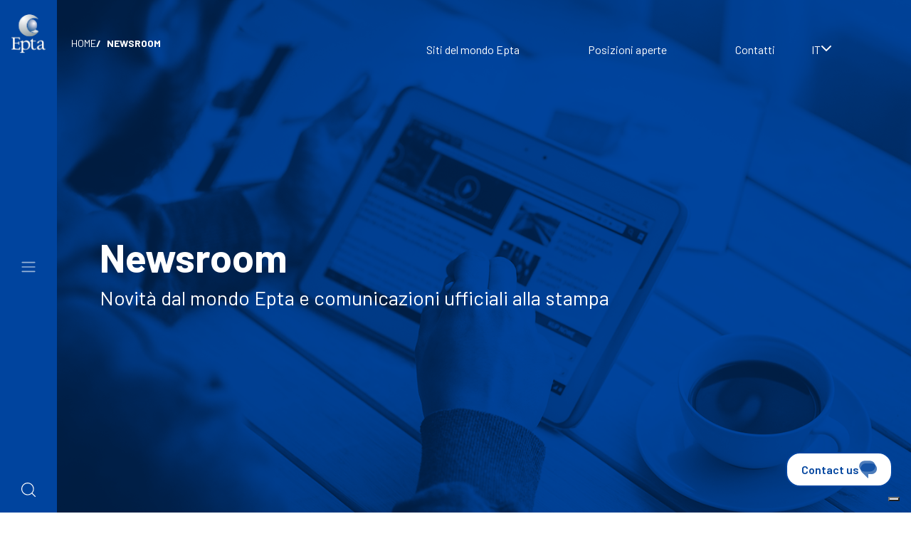

--- FILE ---
content_type: text/html; charset=UTF-8
request_url: https://www.eptarefrigeration.com/it/newsroom?category%5B0%5D=33&page=3
body_size: 121272
content:

<!DOCTYPE html>
<html lang="it" dir="ltr" prefix="content: http://purl.org/rss/1.0/modules/content/  dc: http://purl.org/dc/terms/  foaf: http://xmlns.com/foaf/0.1/  og: http://ogp.me/ns#  rdfs: http://www.w3.org/2000/01/rdf-schema#  schema: http://schema.org/  sioc: http://rdfs.org/sioc/ns#  sioct: http://rdfs.org/sioc/types#  skos: http://www.w3.org/2004/02/skos/core#  xsd: http://www.w3.org/2001/XMLSchema# " class="h-100">
  <head>
    <meta charset="utf-8" />
<meta name="description" content="Resta aggiornato sulle novità e notizie del mondo Epta, scopri gli eventi, le iniziative e i nuovi progetti del Gruppo." />
<link rel="canonical" href="https://www.eptarefrigeration.com/it/newsroom" />
<meta name="Generator" content="Drupal 10 (https://www.drupal.org)" />
<meta name="MobileOptimized" content="width" />
<meta name="HandheldFriendly" content="true" />
<meta name="viewport" content="width=device-width, initial-scale=1.0" />
<link rel="icon" href="/themes/custom/epta_corporate_theme/favicon.ico" type="image/vnd.microsoft.icon" />
<link rel="alternate" hreflang="en" href="https://www.eptarefrigeration.com/en/newsroom" />
<link rel="alternate" hreflang="it" href="https://www.eptarefrigeration.com/it/newsroom" />
<link rel="alternate" hreflang="fr" href="https://www.eptarefrigeration.com/fr/salle-de-redaction" />
<link rel="alternate" hreflang="de" href="https://www.eptarefrigeration.com/de/newsroom" />
<link rel="alternate" hreflang="es" href="https://www.eptarefrigeration.com/es/novedades-y-noticias" />

    <title>Epta, comunicati ufficiali, notizie ed eventi del Gruppo</title>
    <link rel="stylesheet" media="all" href="/core/themes/stable9/css/core/components/progress.module.css?t9dls7" />
<link rel="stylesheet" media="all" href="/core/themes/stable9/css/core/components/ajax-progress.module.css?t9dls7" />
<link rel="stylesheet" media="all" href="/core/themes/stable9/css/system/components/align.module.css?t9dls7" />
<link rel="stylesheet" media="all" href="/core/themes/stable9/css/system/components/fieldgroup.module.css?t9dls7" />
<link rel="stylesheet" media="all" href="/core/themes/stable9/css/system/components/container-inline.module.css?t9dls7" />
<link rel="stylesheet" media="all" href="/core/themes/stable9/css/system/components/clearfix.module.css?t9dls7" />
<link rel="stylesheet" media="all" href="/core/themes/stable9/css/system/components/details.module.css?t9dls7" />
<link rel="stylesheet" media="all" href="/core/themes/stable9/css/system/components/hidden.module.css?t9dls7" />
<link rel="stylesheet" media="all" href="/core/themes/stable9/css/system/components/item-list.module.css?t9dls7" />
<link rel="stylesheet" media="all" href="/core/themes/stable9/css/system/components/js.module.css?t9dls7" />
<link rel="stylesheet" media="all" href="/core/themes/stable9/css/system/components/nowrap.module.css?t9dls7" />
<link rel="stylesheet" media="all" href="/core/themes/stable9/css/system/components/position-container.module.css?t9dls7" />
<link rel="stylesheet" media="all" href="/core/themes/stable9/css/system/components/reset-appearance.module.css?t9dls7" />
<link rel="stylesheet" media="all" href="/core/themes/stable9/css/system/components/resize.module.css?t9dls7" />
<link rel="stylesheet" media="all" href="/core/themes/stable9/css/system/components/system-status-counter.css?t9dls7" />
<link rel="stylesheet" media="all" href="/core/themes/stable9/css/system/components/system-status-report-counters.css?t9dls7" />
<link rel="stylesheet" media="all" href="/core/themes/stable9/css/system/components/system-status-report-general-info.css?t9dls7" />
<link rel="stylesheet" media="all" href="/core/themes/stable9/css/system/components/tablesort.module.css?t9dls7" />
<link rel="stylesheet" media="all" href="/modules/contrib/lang_dropdown/css/lang_dropdown.css?t9dls7" />
<link rel="stylesheet" media="all" href="/modules/contrib/paragraphs/css/paragraphs.unpublished.css?t9dls7" />
<link rel="stylesheet" media="all" href="/core/themes/stable9/css/core/assets/vendor/normalize-css/normalize.css?t9dls7" />
<link rel="stylesheet" media="all" href="/themes/contrib/bootstrap5/css/components/action-links.css?t9dls7" />
<link rel="stylesheet" media="all" href="/themes/contrib/bootstrap5/css/components/breadcrumb.css?t9dls7" />
<link rel="stylesheet" media="all" href="/themes/contrib/bootstrap5/css/components/container-inline.css?t9dls7" />
<link rel="stylesheet" media="all" href="/themes/contrib/bootstrap5/css/components/details.css?t9dls7" />
<link rel="stylesheet" media="all" href="/themes/contrib/bootstrap5/css/components/exposed-filters.css?t9dls7" />
<link rel="stylesheet" media="all" href="/themes/contrib/bootstrap5/css/components/field.css?t9dls7" />
<link rel="stylesheet" media="all" href="/themes/contrib/bootstrap5/css/components/form.css?t9dls7" />
<link rel="stylesheet" media="all" href="/themes/contrib/bootstrap5/css/components/icons.css?t9dls7" />
<link rel="stylesheet" media="all" href="/themes/contrib/bootstrap5/css/components/inline-form.css?t9dls7" />
<link rel="stylesheet" media="all" href="/themes/contrib/bootstrap5/css/components/item-list.css?t9dls7" />
<link rel="stylesheet" media="all" href="/themes/contrib/bootstrap5/css/components/links.css?t9dls7" />
<link rel="stylesheet" media="all" href="/themes/contrib/bootstrap5/css/components/menu.css?t9dls7" />
<link rel="stylesheet" media="all" href="/themes/contrib/bootstrap5/css/components/more-link.css?t9dls7" />
<link rel="stylesheet" media="all" href="/themes/contrib/bootstrap5/css/components/pager.css?t9dls7" />
<link rel="stylesheet" media="all" href="/themes/contrib/bootstrap5/css/components/tabledrag.css?t9dls7" />
<link rel="stylesheet" media="all" href="/themes/contrib/bootstrap5/css/components/tableselect.css?t9dls7" />
<link rel="stylesheet" media="all" href="/themes/contrib/bootstrap5/css/components/tablesort.css?t9dls7" />
<link rel="stylesheet" media="all" href="/themes/contrib/bootstrap5/css/components/textarea.css?t9dls7" />
<link rel="stylesheet" media="all" href="/themes/contrib/bootstrap5/css/components/ui-dialog.css?t9dls7" />
<link rel="stylesheet" media="all" href="/themes/contrib/bootstrap5/css/components/messages.css?t9dls7" />
<link rel="stylesheet" media="all" href="/themes/contrib/bootstrap5/css/components/node.css?t9dls7" />
<link rel="stylesheet" media="all" href="/themes/contrib/bootstrap5/css/components/progress.css?t9dls7" />
<link rel="stylesheet" media="all" href="/themes/contrib/bootstrap5/css/style.css?t9dls7" />
<link rel="stylesheet" media="all" href="https://cdnjs.cloudflare.com/ajax/libs/OwlCarousel2/2.3.4/assets/owl.carousel.min.css" />
<link rel="stylesheet" media="all" href="https://cdnjs.cloudflare.com/ajax/libs/OwlCarousel2/2.3.4/assets/owl.theme.default.min.css" />
<link rel="stylesheet" media="all" href="https://cdnjs.cloudflare.com/ajax/libs/slick-carousel/1.9.0/slick.min.css" />
<link rel="stylesheet" media="all" href="https://cdnjs.cloudflare.com/ajax/libs/slick-carousel/1.8.1/slick-theme.css" />
<link rel="stylesheet" media="all" href="https://cdn.jsdelivr.net/npm/swiper@9/swiper-bundle.min.css" />
<link rel="stylesheet" media="all" href="/themes/custom/epta_corporate_theme/dist/css/style.css?t9dls7" />
<link rel="stylesheet" media="all" href="https://cdn.jsdelivr.net/npm/select2@4.1.0-rc.0/dist/css/select2.min.css" />

    <script type="application/json" data-drupal-selector="drupal-settings-json">{"path":{"baseUrl":"\/","pathPrefix":"it\/","currentPath":"node\/49","currentPathIsAdmin":false,"isFront":false,"currentLanguage":"it","currentQuery":{"category":["33"],"page":"3"}},"pluralDelimiter":"\u0003","suppressDeprecationErrors":true,"gtag":{"tagId":"UA-42330396-6","consentMode":true,"otherIds":[],"events":[],"additionalConfigInfo":[]},"ajaxPageState":{"libraries":"[base64]","theme":"epta_corporate_theme","theme_token":null},"ajaxTrustedUrl":{"form_action_p_pvdeGsVG5zNF_XLGPTvYSKCf43t8qZYSwcfZl2uzM":true},"gtm":{"tagId":null,"settings":{"data_layer":"dataLayer","include_classes":false,"allowlist_classes":"","blocklist_classes":"","include_environment":false,"environment_id":"","environment_token":""},"tagIds":["GTM-MTJMWCT"]},"iubendaIntegration":{"iubendaCookiePolicy":{"askConsentAtCookiePolicyUpdate":true,"countryDetection":true,"enableGdpr":true,"enableFadp":true,"enableLgpd":true,"enableUspr":true,"floatingPreferencesButtonDisplay":"bottom-right","lang":"it","lgpdAppliesGlobally":false,"perPurposeConsent":true,"preferenceCookie":{"expireAfter":180},"siteId":374599,"whitelabel":false,"cookiePolicyId":221119,"banner":{"acceptButtonDisplay":true,"backgroundOverlay":false,"closeButtonDisplay":true,"closeButtonRejects":true,"customizeButtonDisplay":true,"position":"full-top","rejectButtonDisplay":false,"showTitle":false,"showTotalNumberOfProviders":true}},"consentSolution":{"api_key":"e4ATPxXM2FhxdahYmXHU9CM4UCTENeGX"}},"lang_dropdown":{"lang-dropdown-form":{"key":"lang-dropdown-form"}},"user":{"uid":0,"permissionsHash":"70abae2bdb6e5e92e7d16ca2abc266798534dc27f3702d805767544b071f8f90"}}</script>
<script src="/core/misc/drupalSettingsLoader.js?v=10.4.8"></script>
<script src="/modules/contrib/google_tag/js/gtag.js?t9dls7"></script>
<script src="/modules/contrib/google_tag/js/gtm.js?t9dls7"></script>

    <meta name="google-site-verification" content="CnpRuMR8mJQnxJQNwukja-Q_3VNUfl2-IxpZw8KzCSo" />
    <!-- Meta Pixel Code -->
    <script>
      !function(f,b,e,v,n,t,s)
      {if(f.fbq)return;n=f.fbq=function(){n.callMethod?
        n.callMethod.apply(n,arguments):n.queue.push(arguments)};
        if(!f._fbq)f._fbq=n;n.push=n;n.loaded=!0;n.version='2.0';
        n.queue=[];t=b.createElement(e);t.async=!0;
        t.src=v;s=b.getElementsByTagName(e)[0];
        s.parentNode.insertBefore(t,s)}(window, document,'script',
        'https://connect.facebook.net/en_US/fbevents.js');
      fbq('init', '313722568311144');
      fbq('track', 'PageView');
    </script>
    <noscript><img height="1" width="1" style="display:none"
                   src="https://www.facebook.com/tr?id=313722568311144&ev=PageView&noscript=1"
      /></noscript>
    <!-- End Meta Pixel Code -->
  </head>
  <body class="site-default path-node page-node-type-page   d-flex flex-column h-100">
        <div class="visually-hidden-focusable skip-link p-3 container">
      <a href="#main-content" class="p-2">
        Salta al contenuto principale
      </a>
    </div>
    <noscript><iframe src="https://www.googletagmanager.com/ns.html?id=GTM-MTJMWCT"
                  height="0" width="0" style="display:none;visibility:hidden"></iframe></noscript>

      <div class="dialog-off-canvas-main-canvas d-flex flex-column h-100" data-off-canvas-main-canvas>
    <div class="dialog-off-canvas-main-canvas">
        <header>
      <div class="sidenav d-flex ">
        <a href="/it" title="Home" rel="home" class="site-logo d-block site-logo">
          <img src="/themes/custom/epta_corporate_theme/logo.svg" alt="Home"/>
        </a>
        <button class="navbar-toggler" type="button" data-bs-toggle="offcanvas" data-bs-target="#offcanvasMenu" aria-controls="offcanvasMenu">
          <span class="navbar-toggler-icon"></span>
        </button>
                <a href="" class="main-search">
          <img src="/themes/custom/epta_corporate_theme/images/svg-icon/search-sidebar.svg" alt="">
        </a>
        <div class="offcanvas" tabindex="-1" id="offcanvasMenu" aria-labelledby="offcanvasMenuLabel">
          <div class="menu">
            <div class="menu-header">
              <nav role="navigation" aria-labelledby="block-secondarymenu-menu" id="block-secondarymenu" class="block block-menu navigation menu--secondary-menu">
            
  <h5 class="visually-hidden" id="block-secondarymenu-menu">Secondary Menu</h5>
  

        
              <ul data-block="header" class="nav navbar-nav">
                    <li class="nav-item">
        <a href="/it/siti-del-mondo-epta" class="nav-link" data-drupal-link-system-path="node/73">Siti del mondo Epta</a>
              </li>
                <li class="nav-item">
        <a href="https://fa-eukp-saasfaprod1.fa.ocs.oraclecloud.com/hcmUI/CandidateExperience/en/sites/CX_1" class="nav-link">Posizioni aperte</a>
              </li>
                <li class="nav-item">
        <a href="/it/contatti" class="nav-link" data-drupal-link-system-path="node/68">Contatti</a>
              </li>
        </ul>
  


  </nav>

              <div id="block-languagedropdownswitcher" class="block block-lang-dropdown block-language-dropdown-blocklanguage-interface">
  
    
      <form class="lang-dropdown-form lang_dropdown_form clearfix language_interface" id="lang_dropdown_form_lang-dropdown-form" data-drupal-selector="lang-dropdown-form-2" action="/it/newsroom?category%5B0%5D=33&amp;page=3" method="post" accept-charset="UTF-8">
  <div class="js-form-item form-item js-form-type-select form-type-select js-form-item-lang-dropdown-select form-item-lang-dropdown-select form-no-label">
      <label for="edit-lang-dropdown-select" class="visually-hidden">Select your language</label>
        <select style="width:165px" class="lang-dropdown-select-element form-select form-control" data-lang-dropdown-id="lang-dropdown-form" data-drupal-selector="edit-lang-dropdown-select" id="edit-lang-dropdown-select" name="lang_dropdown_select"><option value="en">en</option><option value="it" selected="selected">it</option><option value="fr">fr</option><option value="de">de</option><option value="es">es</option></select>
        </div>

  <input data-drupal-selector="edit-en" type="hidden" name="en" value="/en/newsroom?category%5B0%5D=33&amp;page=3" />


  <input data-drupal-selector="edit-it" type="hidden" name="it" value="/it/newsroom?category%5B0%5D=33&amp;page=3" />


  <input data-drupal-selector="edit-fr" type="hidden" name="fr" value="/fr/salle-de-redaction?category%5B0%5D=33&amp;page=3" />


  <input data-drupal-selector="edit-de" type="hidden" name="de" value="/de/newsroom?category%5B0%5D=33&amp;page=3" />


  <input data-drupal-selector="edit-es" type="hidden" name="es" value="/es/novedades-y-noticias?category%5B0%5D=33&amp;page=3" />

<noscript><div>
    <input data-drupal-selector="edit-submit" type="submit" id="edit-submit" name="op" value="Go" class="button js-form-submit form-submit btn btn-primary" />

</div></noscript>
  <input autocomplete="off" data-drupal-selector="form-nuee4sk59dh8ynrvspfmwu5wx6eyvdegwva2i6d4ufs" type="hidden" name="form_build_id" value="form-nUee4sK59DH8YNrvSpFmWu5wx6eyVDEgwva2I6D4ufs" />


  <input data-drupal-selector="edit-lang-dropdown-form" type="hidden" name="form_id" value="lang_dropdown_form" />


</form>

  </div>

            </div>
            <div class="menu-items">
              <div class="wrapper">
                <nav role="navigation" aria-labelledby="block-epta-corporate-theme-main-navigation-menu" id="block-epta-corporate-theme-main-navigation" class="block block-menu navigation menu--main">
            
  <h5 class="visually-hidden" id="block-epta-corporate-theme-main-navigation-menu">Main navigation</h5>
  

        
<div class="main-menu--desktop">
  
    
          <ul class="items">
                                                              
                                
                                                                  <li class="menu-item barlow_bold item menu-item--expanded " data-level="0" data-route="menu-menu-link-content8bc8b3b9-4f7c-4a6b-a985-0042d06c608f">

                                      <a href="/it/chi-siamo" data-drupal-link-system-path="node/6">Chi siamo</a>
                    <svg xmlns="http://www.w3.org/2000/svg" width="16" height="16" fill="currentColor" class="bi bi-chevron-right" viewBox="0 0 16 16">
  <path fill-rule="evenodd" d="M4.646 1.646a.5.5 0 0 1 .708 0l6 6a.5.5 0 0 1 0 .708l-6 6a.5.5 0 0 1-.708-.708L10.293 8 4.646 2.354a.5.5 0 0 1 0-.708z"/>
</svg>                                  </li>

                                                          
                                
                                                                  <li class="menu-item barlow_bold item menu-item--expanded " data-level="0" data-route="menu-menu-link-content0dc2508e-5582-4dab-95b8-963c0fb50b99">

                                      <a href="/it/offerta" data-drupal-link-system-path="node/16">Offerta</a>
                    <svg xmlns="http://www.w3.org/2000/svg" width="16" height="16" fill="currentColor" class="bi bi-chevron-right" viewBox="0 0 16 16">
  <path fill-rule="evenodd" d="M4.646 1.646a.5.5 0 0 1 .708 0l6 6a.5.5 0 0 1 0 .708l-6 6a.5.5 0 0 1-.708-.708L10.293 8 4.646 2.354a.5.5 0 0 1 0-.708z"/>
</svg>                                  </li>

                                                          
                                
                                                                  <li class="menu-item barlow_bold item menu-item--expanded " data-level="0" data-route="menu-menu-link-contentba7f287d-81e9-41d4-9acd-06f82bd77a36">

                                      <a href="/it/euroshop-2026" data-drupal-link-system-path="node/7669">Euroshop 2026</a>
                    <svg xmlns="http://www.w3.org/2000/svg" width="16" height="16" fill="currentColor" class="bi bi-chevron-right" viewBox="0 0 16 16">
  <path fill-rule="evenodd" d="M4.646 1.646a.5.5 0 0 1 .708 0l6 6a.5.5 0 0 1 0 .708l-6 6a.5.5 0 0 1-.708-.708L10.293 8 4.646 2.354a.5.5 0 0 1 0-.708z"/>
</svg>                                  </li>

                                                          
                                
                                                                  <li class="menu-item barlow_bold item menu-item--expanded " data-level="0" data-route="menu-menu-link-content8409b235-8770-48f9-bf81-8af32d0097a9">

                                      <a href="/it/innovazione-consapevole" data-drupal-link-system-path="node/41">Innovazione Consapevole </a>
                    <svg xmlns="http://www.w3.org/2000/svg" width="16" height="16" fill="currentColor" class="bi bi-chevron-right" viewBox="0 0 16 16">
  <path fill-rule="evenodd" d="M4.646 1.646a.5.5 0 0 1 .708 0l6 6a.5.5 0 0 1 0 .708l-6 6a.5.5 0 0 1-.708-.708L10.293 8 4.646 2.354a.5.5 0 0 1 0-.708z"/>
</svg>                                  </li>

                                                          
                                
                                                                  <li class="menu-item barlow_bold item menu-item--expanded  menu-item--active-trail" data-level="0" data-route="menu-menu-link-content8f2949be-0f25-484a-98e2-3a58d9676701">

                                      <a href="/it/newsroom" data-drupal-link-system-path="node/49">Newsroom</a>
                    <svg xmlns="http://www.w3.org/2000/svg" width="16" height="16" fill="currentColor" class="bi bi-chevron-right" viewBox="0 0 16 16">
  <path fill-rule="evenodd" d="M4.646 1.646a.5.5 0 0 1 .708 0l6 6a.5.5 0 0 1 0 .708l-6 6a.5.5 0 0 1-.708-.708L10.293 8 4.646 2.354a.5.5 0 0 1 0-.708z"/>
</svg>                                  </li>

                                                          
                                
                                                                  <li class="menu-item barlow_bold item menu-item--expanded " data-level="0" data-route="menu-menu-link-contente157dfb9-dde8-4769-873d-46ca2ec2d622">

                                      <a href="/it/innovazione-sostenibile/esg/people" data-drupal-link-system-path="node/45">EptaPeople</a>
                    <svg xmlns="http://www.w3.org/2000/svg" width="16" height="16" fill="currentColor" class="bi bi-chevron-right" viewBox="0 0 16 16">
  <path fill-rule="evenodd" d="M4.646 1.646a.5.5 0 0 1 .708 0l6 6a.5.5 0 0 1 0 .708l-6 6a.5.5 0 0 1-.708-.708L10.293 8 4.646 2.354a.5.5 0 0 1 0-.708z"/>
</svg>                                  </li>

                                                          
                                
                                                                  <li class="menu-item barlow_bold item" data-level="0" data-route="menu-menu-link-content8596a233-60f4-4a5b-a767-1a507128184d">

                                                            <a href="/it/contatti" data-drupal-link-system-path="node/68">Contatti</a>
                                                      </li>

                          </ul>
                                        
                              
    
            <ul class="sub-items" id="menu-menu-link-content8bc8b3b9-4f7c-4a6b-a985-0042d06c608f">
                                                                
                                
                                                                                      <li class="menu-item barlow_bold sub-item menu-item--expanded " data-level="1" data-route="menu-menu-link-content58b18426-d838-47ed-920e-191f2a1483f0">

                                      <a href="/it/chi-siamo/identita-del-gruppo-epta" data-drupal-link-system-path="node/7260">Identità</a>
                    <svg xmlns="http://www.w3.org/2000/svg" width="16" height="16" fill="currentColor" class="bi bi-chevron-right" viewBox="0 0 16 16">
  <path fill-rule="evenodd" d="M4.646 1.646a.5.5 0 0 1 .708 0l6 6a.5.5 0 0 1 0 .708l-6 6a.5.5 0 0 1-.708-.708L10.293 8 4.646 2.354a.5.5 0 0 1 0-.708z"/>
</svg>                                  </li>

                                                          
                                
                                                                                      <li class="menu-item barlow_bold sub-item menu-item--expanded " data-level="1" data-route="menu-menu-link-content93b1ad6d-3bf1-4c0e-9585-b02d2242d3fb">

                                      <a href="/it/chi-siamo/il-gruppo" data-drupal-link-system-path="node/7">Il Gruppo</a>
                    <svg xmlns="http://www.w3.org/2000/svg" width="16" height="16" fill="currentColor" class="bi bi-chevron-right" viewBox="0 0 16 16">
  <path fill-rule="evenodd" d="M4.646 1.646a.5.5 0 0 1 .708 0l6 6a.5.5 0 0 1 0 .708l-6 6a.5.5 0 0 1-.708-.708L10.293 8 4.646 2.354a.5.5 0 0 1 0-.708z"/>
</svg>                                  </li>

                                                          
                                
                                                                                      <li class="menu-item barlow_bold sub-item menu-item--expanded " data-level="1" data-route="menu-menu-link-content9b42b1e7-3de8-4c2c-84c3-ca93deab7e7c">

                                      <a href="/it/chi-siamo/premi-e-riconoscimenti" data-drupal-link-system-path="node/12">Premi e riconoscimenti</a>
                    <svg xmlns="http://www.w3.org/2000/svg" width="16" height="16" fill="currentColor" class="bi bi-chevron-right" viewBox="0 0 16 16">
  <path fill-rule="evenodd" d="M4.646 1.646a.5.5 0 0 1 .708 0l6 6a.5.5 0 0 1 0 .708l-6 6a.5.5 0 0 1-.708-.708L10.293 8 4.646 2.354a.5.5 0 0 1 0-.708z"/>
</svg>                                  </li>

                                                          
                                
                                                                                      <li class="menu-item barlow_bold sub-item" data-level="1" data-route="menu-menu-link-contented555fc1-686d-4891-bf0c-59e6ef91a2b5">

                                                            <a href="/it/innovazione-sostenibile/innovazione/certificazioni" data-drupal-link-system-path="node/48">Certificazioni</a>
                                                      </li>

                          </ul>
                                        
                              
    
              <ul class="sec-sub-items" id="menu-menu-link-content58b18426-d838-47ed-920e-191f2a1483f0">
                                                                  
                                
                                                                                      <li class="menu-item barlow_bold sec-sub-item" data-level="2" data-route="menu-menu-link-content327f6597-177b-437d-9a79-d027fa6288ac">

                                                            <a href="/it/chi-siamo/identita/le-origini" data-drupal-link-system-path="node/2">Le origini</a>
                                                      </li>

                          </ul>
                                        
                                    
                                                      
                              
    
              <ul class="sec-sub-items" id="menu-menu-link-content93b1ad6d-3bf1-4c0e-9585-b02d2242d3fb">
                                                                  
                                
                                                                                      <li class="menu-item barlow_bold sec-sub-item menu-item--expanded " data-level="2" data-route="menu-menu-link-content9e869aa8-7457-4750-8242-f7b4fa5c403b">

                                      <a href="/it/chi-siamo/il-gruppo/governance" data-drupal-link-system-path="node/8">Governance</a>
                    <svg xmlns="http://www.w3.org/2000/svg" width="16" height="16" fill="currentColor" class="bi bi-chevron-right" viewBox="0 0 16 16">
  <path fill-rule="evenodd" d="M4.646 1.646a.5.5 0 0 1 .708 0l6 6a.5.5 0 0 1 0 .708l-6 6a.5.5 0 0 1-.708-.708L10.293 8 4.646 2.354a.5.5 0 0 1 0-.708z"/>
</svg>                                  </li>

                          </ul>
                                        
                              
    
                <ul class="third-sub-items" id="menu-menu-link-content9e869aa8-7457-4750-8242-f7b4fa5c403b">
                                                                      
                                
                                                                                    <li class="menu-item barlow_bold" data-level="3" data-route="menu-menu-link-content8bf209b7-6b25-411a-ac9f-d0b60f2f0a5b">

                                                            <a href="/it/chi-siamo/il-gruppo/governance/consiglio-damministrazione" data-drupal-link-system-path="node/9">Consiglio d&#039;amministrazione</a>
                                                      </li>

                                                            
                                
                                                                                    <li class="menu-item barlow_bold" data-level="3" data-route="menu-menu-link-content026bcad3-5da1-4aac-9e27-981fbf93b3a4">

                                                            <a href="/it/chi-siamo/il-gruppo/governance/executive-management-committee" data-drupal-link-system-path="node/10">Executive Management Committee</a>
                                                      </li>

                                                            
                                
                                                                                    <li class="menu-item barlow_bold" data-level="3" data-route="menu-menu-link-content709e0fdb-0608-4b05-a36c-47550237722f">

                                                            <a href="/it/chi-siamo/gruppo-epta/governance/etica-di-impresa" data-drupal-link-system-path="node/11">Etica di Impresa</a>
                                                      </li>

                          </ul>
                                        
                                                      
                                                      
                                    
                                    
                                                      
                              
    
              <ul class="sec-sub-items" id="menu-menu-link-content9b42b1e7-3de8-4c2c-84c3-ca93deab7e7c">
                                                                  
                                
                                                                                      <li class="menu-item barlow_bold sec-sub-item" data-level="2" data-route="menu-menu-link-contenta3e0a3da-b33f-46f1-b363-0a08cf187e39">

                                                            <a href="/it/chi-siamo/premi-e-riconoscimenti/ambiente" data-drupal-link-system-path="node/81">Ambiente</a>
                                                      </li>

                                                          
                                
                                                                                      <li class="menu-item barlow_bold sec-sub-item" data-level="2" data-route="menu-menu-link-content0e88c3bc-b246-4fbe-b6d1-0331fa579783">

                                                            <a href="/it/chi-siamo/premi-e-riconoscimenti/design" data-drupal-link-system-path="node/14">Design</a>
                                                      </li>

                                                          
                                
                                                                                      <li class="menu-item barlow_bold sec-sub-item" data-level="2" data-route="menu-menu-link-content2d144d0f-fa7d-45b1-ac4f-3f88edd46a8c">

                                                            <a href="/it/chi-siamo/premi-e-riconoscimenti/business" data-drupal-link-system-path="node/15">Business</a>
                                                      </li>

                          </ul>
                                        
                                                      
                                                      
                                    
                                                      
                                    
                                                      
                              
    
            <ul class="sub-items" id="menu-menu-link-content0dc2508e-5582-4dab-95b8-963c0fb50b99">
                                                                
                                
                                                                                      <li class="menu-item barlow_bold sub-item menu-item--expanded " data-level="1" data-route="menu-menu-link-content7f81c23b-e0a6-481d-91eb-aef32d7ad592">

                                      <a href="/it/offerta/mercati" data-drupal-link-system-path="node/17">Mercati</a>
                    <svg xmlns="http://www.w3.org/2000/svg" width="16" height="16" fill="currentColor" class="bi bi-chevron-right" viewBox="0 0 16 16">
  <path fill-rule="evenodd" d="M4.646 1.646a.5.5 0 0 1 .708 0l6 6a.5.5 0 0 1 0 .708l-6 6a.5.5 0 0 1-.708-.708L10.293 8 4.646 2.354a.5.5 0 0 1 0-.708z"/>
</svg>                                  </li>

                                                          
                                
                                                                                      <li class="menu-item barlow_bold sub-item menu-item--expanded " data-level="1" data-route="menu-menu-link-contentb028e75e-39fa-40ab-a157-b8130b9e1c5c">

                                      <a href="/it/offerta/brand" data-drupal-link-system-path="node/21">Brand</a>
                    <svg xmlns="http://www.w3.org/2000/svg" width="16" height="16" fill="currentColor" class="bi bi-chevron-right" viewBox="0 0 16 16">
  <path fill-rule="evenodd" d="M4.646 1.646a.5.5 0 0 1 .708 0l6 6a.5.5 0 0 1 0 .708l-6 6a.5.5 0 0 1-.708-.708L10.293 8 4.646 2.354a.5.5 0 0 1 0-.708z"/>
</svg>                                  </li>

                                                          
                                
                                                                                      <li class="menu-item barlow_bold sub-item menu-item--expanded " data-level="1" data-route="menu-menu-link-contented0abe91-43a9-4432-9bc3-a29d5dc63779">

                                      <a href="/it/offerta/servizi" data-drupal-link-system-path="node/31">Servizi</a>
                    <svg xmlns="http://www.w3.org/2000/svg" width="16" height="16" fill="currentColor" class="bi bi-chevron-right" viewBox="0 0 16 16">
  <path fill-rule="evenodd" d="M4.646 1.646a.5.5 0 0 1 .708 0l6 6a.5.5 0 0 1 0 .708l-6 6a.5.5 0 0 1-.708-.708L10.293 8 4.646 2.354a.5.5 0 0 1 0-.708z"/>
</svg>                                  </li>

                          </ul>
                                        
                              
    
              <ul class="sec-sub-items" id="menu-menu-link-content7f81c23b-e0a6-481d-91eb-aef32d7ad592">
                                                                  
                                
                                                                                      <li class="menu-item barlow_bold sec-sub-item" data-level="2" data-route="menu-menu-link-contentf37479a5-d783-473c-9dee-594430b8538c">

                                                            <a href="/it/offerta/mercati/retail" data-drupal-link-system-path="node/1">Retail</a>
                                                      </li>

                                                          
                                
                                                                                      <li class="menu-item barlow_bold sec-sub-item" data-level="2" data-route="menu-menu-link-contentc6919621-c464-4bc5-be48-1faf2b33b57d">

                                                            <a href="/it/offerta/mercati/food-and-beverage" data-drupal-link-system-path="node/18">Food and beverage</a>
                                                      </li>

                                                          
                                
                                                                                      <li class="menu-item barlow_bold sec-sub-item" data-level="2" data-route="menu-menu-link-contentb89a56b9-1ed3-4f44-8f36-55f3cd515f65">

                                                            <a href="/it/offerta/mercati/horeca" data-drupal-link-system-path="node/19">Ho.Re.Ca.</a>
                                                      </li>

                          </ul>
                                        
                                                      
                                                      
                                    
                                                      
                              
    
              <ul class="sec-sub-items" id="menu-menu-link-contentb028e75e-39fa-40ab-a157-b8130b9e1c5c">
                                                                  
                                
                                                                                      <li class="menu-item barlow_bold sec-sub-item" data-level="2" data-route="menu-menu-link-content0bd23828-96d5-454a-8e45-cd21696a8bc1">

                                                            <a href="/it/offerta/brand/costan" data-drupal-link-system-path="node/22">Costan</a>
                                                      </li>

                                                          
                                
                                                                                      <li class="menu-item barlow_bold sec-sub-item" data-level="2" data-route="menu-menu-link-content90d43f16-4437-45ab-9ce6-2e0c19b07b71">

                                                            <a href="/it/offerta/brand/bonnet-neve" data-drupal-link-system-path="node/23">Bonnet Névé</a>
                                                      </li>

                                                          
                                
                                                                                      <li class="menu-item barlow_bold sec-sub-item" data-level="2" data-route="menu-menu-link-content4d5fab29-fcb0-40e4-b4ea-9b79badf0bb9">

                                                            <a href="/it/offerta/brand/eurocryor" data-drupal-link-system-path="node/24">Eurocryor</a>
                                                      </li>

                                                          
                                
                                                                                      <li class="menu-item barlow_bold sec-sub-item" data-level="2" data-route="menu-menu-link-contenta198f750-f5d8-4b6b-ba8a-6339a1358eac">

                                                            <a href="/it/offerta/brand/iarp" data-drupal-link-system-path="node/26">Iarp</a>
                                                      </li>

                                                          
                                
                                                                                      <li class="menu-item barlow_bold sec-sub-item" data-level="2" data-route="menu-menu-link-content981391d5-9788-4f7e-875c-7ada7bc7cf21">

                                                            <a href="/it/offerta/brand/kysor-warren" data-drupal-link-system-path="node/27">Kysor Warren</a>
                                                      </li>

                                                          
                                
                                                                                      <li class="menu-item barlow_bold sec-sub-item" data-level="2" data-route="menu-menu-link-content684e4048-87fd-4317-91ee-a1d287bc7894">

                                                            <a href="/it/offerta/brand/eptaconcept" data-drupal-link-system-path="node/28">EptaConcept</a>
                                                      </li>

                                                          
                                
                                                                                      <li class="menu-item barlow_bold sec-sub-item" data-level="2" data-route="menu-menu-link-contentf9c9a732-07f5-4c9f-a05f-722815f4c0c0">

                                                            <a href="/it/offerta/brand/epta-service" data-drupal-link-system-path="node/29">EptaService</a>
                                                      </li>

                                                          
                                
                                                                                      <li class="menu-item barlow_bold sec-sub-item" data-level="2" data-route="menu-menu-link-content697ec946-5c56-41b5-9a5d-48c79481931f">

                                                            <a href="/it/offerta/brand/eptatechnica" data-drupal-link-system-path="node/30">EptaTechnica</a>
                                                      </li>

                          </ul>
                                        
                                                      
                                                      
                                                      
                                                      
                                                      
                                                      
                                                      
                                    
                                                      
                              
    
              <ul class="sec-sub-items" id="menu-menu-link-contented0abe91-43a9-4432-9bc3-a29d5dc63779">
                                                                  
                                
                                                                                      <li class="menu-item barlow_bold sec-sub-item menu-item--expanded " data-level="2" data-route="menu-menu-link-contente928f7f7-629e-4897-a03b-86b04a1ba4ac">

                                      <a href="/it/offerta/servizi/design-installazione-e-contracting" data-drupal-link-system-path="node/32">Design Installazione e Contracting</a>
                    <svg xmlns="http://www.w3.org/2000/svg" width="16" height="16" fill="currentColor" class="bi bi-chevron-right" viewBox="0 0 16 16">
  <path fill-rule="evenodd" d="M4.646 1.646a.5.5 0 0 1 .708 0l6 6a.5.5 0 0 1 0 .708l-6 6a.5.5 0 0 1-.708-.708L10.293 8 4.646 2.354a.5.5 0 0 1 0-.708z"/>
</svg>                                  </li>

                                                          
                                
                                                                                      <li class="menu-item barlow_bold sec-sub-item menu-item--expanded " data-level="2" data-route="menu-menu-link-contentb6ebf807-cdd4-406f-824b-bc0b2bbfe9b1">

                                      <a href="/it/offerta/servizi/after-sales-services" data-drupal-link-system-path="node/37">After sales services</a>
                    <svg xmlns="http://www.w3.org/2000/svg" width="16" height="16" fill="currentColor" class="bi bi-chevron-right" viewBox="0 0 16 16">
  <path fill-rule="evenodd" d="M4.646 1.646a.5.5 0 0 1 .708 0l6 6a.5.5 0 0 1 0 .708l-6 6a.5.5 0 0 1-.708-.708L10.293 8 4.646 2.354a.5.5 0 0 1 0-.708z"/>
</svg>                                  </li>

                          </ul>
                                        
                              
    
                <ul class="third-sub-items" id="menu-menu-link-contente928f7f7-629e-4897-a03b-86b04a1ba4ac">
                                                                      
                                
                                                                                    <li class="menu-item barlow_bold" data-level="3" data-route="menu-menu-link-content71b20e33-1fb5-485d-9a9a-d7e47a6c6e0d">

                                                            <a href="/it/offerta/servizi/design-installazione-e-contracting/concept-design" data-drupal-link-system-path="node/33">Concept Design</a>
                                                      </li>

                                                            
                                
                                                                                    <li class="menu-item barlow_bold" data-level="3" data-route="menu-menu-link-contentce7eb586-456a-4f0c-8603-e3504f1e24d2">

                                                            <a href="/it/offerta/servizi/design-installazione-e-contracting/technical-design" data-drupal-link-system-path="node/34">Technical Design</a>
                                                      </li>

                                                            
                                
                                                                                    <li class="menu-item barlow_bold" data-level="3" data-route="menu-menu-link-content4ab43a80-5557-4988-88d4-0929ffe19302">

                                                            <a href="/it/offerta/servizi/design-installazione-e-contracting/contracting-and-commisioning" data-drupal-link-system-path="node/35">Contracting and commisioning</a>
                                                      </li>

                                                            
                                
                                                                                    <li class="menu-item barlow_bold" data-level="3" data-route="menu-menu-link-contenteb802314-4426-4a40-a4a7-ca2effdf8725">

                                                            <a href="/it/offerta/servizi/design-installazione-e-contracting/financial-services" data-drupal-link-system-path="node/36">Financial Services</a>
                                                      </li>

                          </ul>
                                        
                                                      
                                                      
                                                      
                                    
                                                      
                              
    
                <ul class="third-sub-items" id="menu-menu-link-contentb6ebf807-cdd4-406f-824b-bc0b2bbfe9b1">
                                                                      
                                
                                                                                    <li class="menu-item barlow_bold" data-level="3" data-route="menu-menu-link-content2931dd6f-dec9-405f-aa44-e17cc7be58e3">

                                                            <a href="/it/offerta/servizi/after-sales-services/maintenance-and-troubleshooting" data-drupal-link-system-path="node/38">Maintenance and troubleshooting</a>
                                                      </li>

                                                            
                                
                                                                                    <li class="menu-item barlow_bold" data-level="3" data-route="menu-menu-link-contente157726e-6174-4d2a-8f0b-b9a48f9fdada">

                                                            <a href="/it/offerta/servizi/after-sales-services/servizi-complementari" data-drupal-link-system-path="node/39">Servizi Complementari</a>
                                                      </li>

                                                            
                                
                                                                                    <li class="menu-item barlow_bold" data-level="3" data-route="menu-menu-link-contentffa43fa9-8265-40d0-8d4d-b916302a9955">

                                                            <a href="/it/offerta/servizi/after-sales-services/servizi-digitali" data-drupal-link-system-path="node/40">Servizi Digitali</a>
                                                      </li>

                          </ul>
                                        
                                                      
                                                      
                                    
                                    
                                    
                                                      
                              
    
            <ul class="sub-items" id="menu-menu-link-contentba7f287d-81e9-41d4-9acd-06f82bd77a36">
                                                                
                                
                                                                                      <li class="menu-item barlow_bold sub-item" data-level="1" data-route="menu-menu-link-content1af1d939-7958-43ce-b56e-4e311f76eeb3">

                                                            <a href="/it/node/7684" data-drupal-link-system-path="node/7684">Talking Epta Arena</a>
                                                      </li>

                                                          
                                
                                                                                      <li class="menu-item barlow_bold sub-item" data-level="1" data-route="menu-menu-link-content8aaf90a0-bc3b-4fca-b836-49c5eeb5641c">

                                                            <a href="/it/node/7685" data-drupal-link-system-path="node/7685">Press and Media</a>
                                                      </li>

                          </ul>
                                        
                                                      
                                    
                                                      
                              
    
            <ul class="sub-items" id="menu-menu-link-content8409b235-8770-48f9-bf81-8af32d0097a9">
                                                                
                                
                                                                                      <li class="menu-item barlow_bold sub-item menu-item--expanded " data-level="1" data-route="menu-menu-link-content4ee110a0-72ac-47c5-9f2b-178eb381fae5">

                                      <a href="/it/innovazione-consapevole/esg" data-drupal-link-system-path="node/80">ESG</a>
                    <svg xmlns="http://www.w3.org/2000/svg" width="16" height="16" fill="currentColor" class="bi bi-chevron-right" viewBox="0 0 16 16">
  <path fill-rule="evenodd" d="M4.646 1.646a.5.5 0 0 1 .708 0l6 6a.5.5 0 0 1 0 .708l-6 6a.5.5 0 0 1-.708-.708L10.293 8 4.646 2.354a.5.5 0 0 1 0-.708z"/>
</svg>                                  </li>

                                                          
                                
                                                                                      <li class="menu-item barlow_bold sub-item menu-item--expanded " data-level="1" data-route="menu-menu-link-content67c9048d-456f-4585-b961-7cce842e052d">

                                      <a href="/it/innovazione-sostenibile/innovazione" data-drupal-link-system-path="node/46">Innovazione</a>
                    <svg xmlns="http://www.w3.org/2000/svg" width="16" height="16" fill="currentColor" class="bi bi-chevron-right" viewBox="0 0 16 16">
  <path fill-rule="evenodd" d="M4.646 1.646a.5.5 0 0 1 .708 0l6 6a.5.5 0 0 1 0 .708l-6 6a.5.5 0 0 1-.708-.708L10.293 8 4.646 2.354a.5.5 0 0 1 0-.708z"/>
</svg>                                  </li>

                          </ul>
                                        
                              
    
              <ul class="sec-sub-items" id="menu-menu-link-content4ee110a0-72ac-47c5-9f2b-178eb381fae5">
                                                                  
                                
                                                                                      <li class="menu-item barlow_bold sec-sub-item" data-level="2" data-route="menu-menu-link-contenteb4e6ecf-abc1-4416-95f7-82b94fbeb8ea">

                                                            <a href="/it/innovazione-sostenibile/esg/ambiente" data-drupal-link-system-path="node/13">Ambiente</a>
                                                      </li>

                                                          
                                
                                                                                      <li class="menu-item barlow_bold sec-sub-item" data-level="2" data-route="menu-menu-link-contentb6ffa305-861c-45c8-8330-c1c468dd4881">

                                                            <a href="/it/innovazione-sostenibile/esg/community" data-drupal-link-system-path="node/44">Community</a>
                                                      </li>

                                                          
                                
                                                                                      <li class="menu-item barlow_bold sec-sub-item" data-level="2" data-route="menu-menu-link-content3ae766bb-97ac-466b-8023-01000ed781d1">

                                                            <a href="/it/innovazione-sostenibile/esg/people" data-drupal-link-system-path="node/45">People</a>
                                                      </li>

                                                          
                                
                                                                                      <li class="menu-item barlow_bold sec-sub-item" data-level="2" data-route="menu-menu-link-contenta3257532-ea1e-4bd2-bd8e-97f09a0dfcf0">

                                                            <a href="/it/chi-siamo/il-gruppo/governance" data-drupal-link-system-path="node/8">Governance</a>
                                                      </li>

                          </ul>
                                        
                                                      
                                                      
                                                      
                                    
                                                      
                              
    
              <ul class="sec-sub-items" id="menu-menu-link-content67c9048d-456f-4585-b961-7cce842e052d">
                                                                  
                                
                                                                                      <li class="menu-item barlow_bold sec-sub-item" data-level="2" data-route="menu-menu-link-contentec820f55-57b8-466b-a9d4-a23429ea75a7">

                                                            <a href="/it/innovazione-sostenibile/innovazione/tecnologia" data-drupal-link-system-path="node/47">Tecnologia</a>
                                                      </li>

                          </ul>
                                        
                                    
                                    
                                                      
                              
    
            <ul class="sub-items" id="menu-menu-link-content8f2949be-0f25-484a-98e2-3a58d9676701">
                                                                
                                
                                                                                      <li class="menu-item barlow_bold sub-item" data-level="1" data-route="menu-menu-link-content3d933c84-1ae8-4235-9370-0a6bcb3c19b6">

                                                            <a href="/it/node/50" data-drupal-link-system-path="node/50">Notizie</a>
                                                      </li>

                                                          
                                
                                                                                      <li class="menu-item barlow_bold sub-item" data-level="1" data-route="menu-menu-link-content98b06b07-32c3-4356-992b-8a5f95361ecc">

                                                            <a href="/it/node/51" data-drupal-link-system-path="node/51">Eventi</a>
                                                      </li>

                                                          
                                
                                                                                      <li class="menu-item barlow_bold sub-item menu-item--expanded " data-level="1" data-route="menu-menu-link-content01235dc7-f28f-4ed3-9570-bab9d2285dd9">

                                      <a href="/it/newsroom/media" data-drupal-link-system-path="node/57">Media</a>
                    <svg xmlns="http://www.w3.org/2000/svg" width="16" height="16" fill="currentColor" class="bi bi-chevron-right" viewBox="0 0 16 16">
  <path fill-rule="evenodd" d="M4.646 1.646a.5.5 0 0 1 .708 0l6 6a.5.5 0 0 1 0 .708l-6 6a.5.5 0 0 1-.708-.708L10.293 8 4.646 2.354a.5.5 0 0 1 0-.708z"/>
</svg>                                  </li>

                                                          
                                
                                                                                      <li class="menu-item barlow_bold sub-item menu-item--expanded " data-level="1" data-route="menu-menu-link-content533b54e7-3ff6-48f8-9f30-a1cdb15da96c">

                                      <a href="/it/newsroom/epta-blog" data-drupal-link-system-path="node/61">Epta Blog</a>
                    <svg xmlns="http://www.w3.org/2000/svg" width="16" height="16" fill="currentColor" class="bi bi-chevron-right" viewBox="0 0 16 16">
  <path fill-rule="evenodd" d="M4.646 1.646a.5.5 0 0 1 .708 0l6 6a.5.5 0 0 1 0 .708l-6 6a.5.5 0 0 1-.708-.708L10.293 8 4.646 2.354a.5.5 0 0 1 0-.708z"/>
</svg>                                  </li>

                          </ul>
                                        
                                                      
                                                      
                              
    
              <ul class="sec-sub-items" id="menu-menu-link-content01235dc7-f28f-4ed3-9570-bab9d2285dd9">
                                                                  
                                
                                                                                      <li class="menu-item barlow_bold sec-sub-item" data-level="2" data-route="menu-menu-link-contenta2b717cb-553d-4b11-9ff6-dbff11420c15">

                                                            <a href="/it/newsroom/press-and-media/press-releases" data-drupal-link-system-path="node/58">Comunicati stampa</a>
                                                      </li>

                                                          
                                
                                                                                      <li class="menu-item barlow_bold sec-sub-item" data-level="2" data-route="menu-menu-link-content7cc75a68-b345-487e-ac93-4d6d22eecc9d">

                                                            <a href="/it/newsroom/press-and-media/press-review" data-drupal-link-system-path="node/59">Rassegna stampa</a>
                                                      </li>

                                                          
                                
                                                                                      <li class="menu-item barlow_bold sec-sub-item" data-level="2" data-route="menu-menu-link-contenta2cbb8a6-1146-49d9-9e23-f89ea054ecd8">

                                                            <a href="/it/newsroom/media/cartella-stampa" data-drupal-link-system-path="node/60">Cartella stampa</a>
                                                      </li>

                          </ul>
                                        
                                                      
                                                      
                                    
                                                      
                              
    
              <ul class="sec-sub-items" id="menu-menu-link-content533b54e7-3ff6-48f8-9f30-a1cdb15da96c">
                                                                  
                                
                                                                                      <li class="menu-item barlow_bold sec-sub-item" data-level="2" data-route="menu-menu-link-content9ab69e3f-552b-4f47-9197-1682894e90ca">

                                                            <a href="/it/newsroom/epta-blog/regulatory-news" data-drupal-link-system-path="node/62">Regulatory News</a>
                                                      </li>

                                                          
                                
                                                                                      <li class="menu-item barlow_bold sec-sub-item" data-level="2" data-route="menu-menu-link-contentc8817286-fe3d-42ea-a164-8c6f07e79367">

                                                            <a href="/it/newsroom/epta-blog/food-beverage" data-drupal-link-system-path="node/78">Food &amp; Beverage</a>
                                                      </li>

                          </ul>
                                        
                                                      
                                    
                                    
                                                      
                              
    
            <ul class="sub-items" id="menu-menu-link-contente157dfb9-dde8-4769-873d-46ca2ec2d622">
                                                                
                                
                                                                                      <li class="menu-item barlow_bold sub-item" data-level="1" data-route="menu-menu-link-contentcd6d6a2e-96d7-4d52-bc08-820f95e8e88c">

                                                            <a href="https://fa-eukp-saasfaprod1.fa.ocs.oraclecloud.com/hcmUI/CandidateExperience/en/sites/CX_1">Posizioni aperte</a>
                                                      </li>

                                                          
                                
                                                                                      <li class="menu-item barlow_bold sub-item" data-level="1" data-route="menu-menu-link-content64dd548b-d24a-4ac6-aa46-49fa60100ebf">

                                                            <a href="/it/eptapeople/our-values" data-drupal-link-system-path="node/65">Our Values</a>
                                                      </li>

                                                          
                                
                                                                                      <li class="menu-item barlow_bold sub-item" data-level="1" data-route="menu-menu-link-contentbc22bf52-cf20-4af0-8b46-09fc03bf6676">

                                                            <a href="/it/eptapeople/sviluppo-e-crescita" data-drupal-link-system-path="node/66">Sviluppo e crescita</a>
                                                      </li>

                                                          
                                
                                                                                      <li class="menu-item barlow_bold sub-item" data-level="1" data-route="menu-menu-link-content5e42baaf-4556-41e3-a79e-271fd00c74c7">

                                                            <a href="/it/eptapeople/diversity-inclusion" data-drupal-link-system-path="node/67">Diversity &amp; Inclusion</a>
                                                      </li>

                          </ul>
                                        
                                                      
                                                      
                                                      
                                    
                                                      
                                    
  
                  </div>

        <div class="main-menu--mobile">
                                                              <ul data-block="header" class="navbar-nav justify-content-end flex-wrap nav-level-0">
                                                                                  <li class="menu-item barlow_bold item menu-item--expanded  nav-item dropdown">
                                                          <a href="/it/chi-siamo" class="nav-link dropdown-toggle" role="button" aria-expanded="false" title="Expand menu Chi siamo" data-drupal-link-system-path="node/6">                Chi siamo
                <svg xmlns="http://www.w3.org/2000/svg" width="16" height="16" fill="currentColor" class="bi bi-chevron-right" viewBox="0 0 16 16">
  <path fill-rule="evenodd" d="M4.646 1.646a.5.5 0 0 1 .708 0l6 6a.5.5 0 0 1 0 .708l-6 6a.5.5 0 0 1-.708-.708L10.293 8 4.646 2.354a.5.5 0 0 1 0-.708z"/>
</svg>                </a>
                                                                  <ul data-block="header" class="dropdown-menu nav-level-1">
                                                                                  <li class="menu-item barlow_bold sub-item menu-item--expanded  nav-item dropdown">
                                                          <a href="/it/chi-siamo/identita-del-gruppo-epta" class="dropdown-item" role="button" aria-expanded="false" title="Expand menu Identità" data-drupal-link-system-path="node/7260">                Identità
                <svg xmlns="http://www.w3.org/2000/svg" width="16" height="16" fill="currentColor" class="bi bi-chevron-right" viewBox="0 0 16 16">
  <path fill-rule="evenodd" d="M4.646 1.646a.5.5 0 0 1 .708 0l6 6a.5.5 0 0 1 0 .708l-6 6a.5.5 0 0 1-.708-.708L10.293 8 4.646 2.354a.5.5 0 0 1 0-.708z"/>
</svg>                </a>
                                                                  <ul data-block="header" class="dropdown-menu nav-level-2">
                                                                                  <li class="menu-item barlow_bold sec-sub-item nav-item">
                                                          <a href="/it/chi-siamo/identita/le-origini" class="dropdown-item" role="button" aria-expanded="false" title="Expand menu Le origini" data-drupal-link-system-path="node/2">Le origini</a>
                                                
            </li>
          
                              </ul>
                      
            </li>
          
                                                                                  <li class="menu-item barlow_bold sub-item menu-item--expanded  nav-item dropdown">
                                                          <a href="/it/chi-siamo/il-gruppo" class="dropdown-item" role="button" aria-expanded="false" title="Expand menu Il Gruppo" data-drupal-link-system-path="node/7">                Il Gruppo
                <svg xmlns="http://www.w3.org/2000/svg" width="16" height="16" fill="currentColor" class="bi bi-chevron-right" viewBox="0 0 16 16">
  <path fill-rule="evenodd" d="M4.646 1.646a.5.5 0 0 1 .708 0l6 6a.5.5 0 0 1 0 .708l-6 6a.5.5 0 0 1-.708-.708L10.293 8 4.646 2.354a.5.5 0 0 1 0-.708z"/>
</svg>                </a>
                                                                  <ul data-block="header" class="dropdown-menu nav-level-2">
                                                                                  <li class="menu-item barlow_bold sec-sub-item menu-item--expanded  nav-item dropdown">
                                                          <a href="/it/chi-siamo/il-gruppo/governance" class="dropdown-item" role="button" aria-expanded="false" title="Expand menu Governance" data-drupal-link-system-path="node/8">                Governance
                <svg xmlns="http://www.w3.org/2000/svg" width="16" height="16" fill="currentColor" class="bi bi-chevron-right" viewBox="0 0 16 16">
  <path fill-rule="evenodd" d="M4.646 1.646a.5.5 0 0 1 .708 0l6 6a.5.5 0 0 1 0 .708l-6 6a.5.5 0 0 1-.708-.708L10.293 8 4.646 2.354a.5.5 0 0 1 0-.708z"/>
</svg>                </a>
                                                                  <ul data-block="header" class="dropdown-menu nav-level-3">
                                                                                  <li class="menu-item barlow_bold nav-item">
                                                          <a href="/it/chi-siamo/il-gruppo/governance/consiglio-damministrazione" class="dropdown-item" role="button" aria-expanded="false" title="Expand menu Consiglio d&#039;amministrazione" data-drupal-link-system-path="node/9">Consiglio d&#039;amministrazione</a>
                                                
            </li>
          
                                                                                  <li class="menu-item barlow_bold nav-item">
                                                          <a href="/it/chi-siamo/il-gruppo/governance/executive-management-committee" class="dropdown-item" role="button" aria-expanded="false" title="Expand menu Executive Management Committee" data-drupal-link-system-path="node/10">Executive Management Committee</a>
                                                
            </li>
          
                                                                                  <li class="menu-item barlow_bold nav-item">
                                                          <a href="/it/chi-siamo/gruppo-epta/governance/etica-di-impresa" class="dropdown-item" role="button" aria-expanded="false" title="Expand menu Etica di Impresa" data-drupal-link-system-path="node/11">Etica di Impresa</a>
                                                
            </li>
          
                              </ul>
                      
            </li>
          
                              </ul>
                      
            </li>
          
                                                                                  <li class="menu-item barlow_bold sub-item menu-item--expanded  nav-item dropdown">
                                                          <a href="/it/chi-siamo/premi-e-riconoscimenti" class="dropdown-item" role="button" aria-expanded="false" title="Expand menu Premi e riconoscimenti" data-drupal-link-system-path="node/12">                Premi e riconoscimenti
                <svg xmlns="http://www.w3.org/2000/svg" width="16" height="16" fill="currentColor" class="bi bi-chevron-right" viewBox="0 0 16 16">
  <path fill-rule="evenodd" d="M4.646 1.646a.5.5 0 0 1 .708 0l6 6a.5.5 0 0 1 0 .708l-6 6a.5.5 0 0 1-.708-.708L10.293 8 4.646 2.354a.5.5 0 0 1 0-.708z"/>
</svg>                </a>
                                                                  <ul data-block="header" class="dropdown-menu nav-level-2">
                                                                                  <li class="menu-item barlow_bold sec-sub-item nav-item">
                                                          <a href="/it/chi-siamo/premi-e-riconoscimenti/ambiente" class="dropdown-item" role="button" aria-expanded="false" title="Expand menu Ambiente" data-drupal-link-system-path="node/81">Ambiente</a>
                                                
            </li>
          
                                                                                  <li class="menu-item barlow_bold sec-sub-item nav-item">
                                                          <a href="/it/chi-siamo/premi-e-riconoscimenti/design" class="dropdown-item" role="button" aria-expanded="false" title="Expand menu Design" data-drupal-link-system-path="node/14">Design</a>
                                                
            </li>
          
                                                                                  <li class="menu-item barlow_bold sec-sub-item nav-item">
                                                          <a href="/it/chi-siamo/premi-e-riconoscimenti/business" class="dropdown-item" role="button" aria-expanded="false" title="Expand menu Business" data-drupal-link-system-path="node/15">Business</a>
                                                
            </li>
          
                              </ul>
                      
            </li>
          
                                                                                  <li class="menu-item barlow_bold sub-item nav-item">
                                                          <a href="/it/innovazione-sostenibile/innovazione/certificazioni" class="dropdown-item" role="button" aria-expanded="false" title="Expand menu Certificazioni" data-drupal-link-system-path="node/48">Certificazioni</a>
                                                
            </li>
          
                              </ul>
                      
            </li>
          
                                                                                  <li class="menu-item barlow_bold item menu-item--expanded  nav-item dropdown">
                                                          <a href="/it/offerta" class="nav-link dropdown-toggle" role="button" aria-expanded="false" title="Expand menu Offerta" data-drupal-link-system-path="node/16">                Offerta
                <svg xmlns="http://www.w3.org/2000/svg" width="16" height="16" fill="currentColor" class="bi bi-chevron-right" viewBox="0 0 16 16">
  <path fill-rule="evenodd" d="M4.646 1.646a.5.5 0 0 1 .708 0l6 6a.5.5 0 0 1 0 .708l-6 6a.5.5 0 0 1-.708-.708L10.293 8 4.646 2.354a.5.5 0 0 1 0-.708z"/>
</svg>                </a>
                                                                  <ul data-block="header" class="dropdown-menu nav-level-1">
                                                                                  <li class="menu-item barlow_bold sub-item menu-item--expanded  nav-item dropdown">
                                                          <a href="/it/offerta/mercati" class="dropdown-item" role="button" aria-expanded="false" title="Expand menu Mercati" data-drupal-link-system-path="node/17">                Mercati
                <svg xmlns="http://www.w3.org/2000/svg" width="16" height="16" fill="currentColor" class="bi bi-chevron-right" viewBox="0 0 16 16">
  <path fill-rule="evenodd" d="M4.646 1.646a.5.5 0 0 1 .708 0l6 6a.5.5 0 0 1 0 .708l-6 6a.5.5 0 0 1-.708-.708L10.293 8 4.646 2.354a.5.5 0 0 1 0-.708z"/>
</svg>                </a>
                                                                  <ul data-block="header" class="dropdown-menu nav-level-2">
                                                                                  <li class="menu-item barlow_bold sec-sub-item nav-item">
                                                          <a href="/it/offerta/mercati/retail" class="dropdown-item" role="button" aria-expanded="false" title="Expand menu Retail" data-drupal-link-system-path="node/1">Retail</a>
                                                
            </li>
          
                                                                                  <li class="menu-item barlow_bold sec-sub-item nav-item">
                                                          <a href="/it/offerta/mercati/food-and-beverage" class="dropdown-item" role="button" aria-expanded="false" title="Expand menu Food and beverage" data-drupal-link-system-path="node/18">Food and beverage</a>
                                                
            </li>
          
                                                                                  <li class="menu-item barlow_bold sec-sub-item nav-item">
                                                          <a href="/it/offerta/mercati/horeca" class="dropdown-item" role="button" aria-expanded="false" title="Expand menu Ho.Re.Ca." data-drupal-link-system-path="node/19">Ho.Re.Ca.</a>
                                                
            </li>
          
                              </ul>
                      
            </li>
          
                                                                                  <li class="menu-item barlow_bold sub-item menu-item--expanded  nav-item dropdown">
                                                          <a href="/it/offerta/brand" class="dropdown-item" role="button" aria-expanded="false" title="Expand menu Brand" data-drupal-link-system-path="node/21">                Brand
                <svg xmlns="http://www.w3.org/2000/svg" width="16" height="16" fill="currentColor" class="bi bi-chevron-right" viewBox="0 0 16 16">
  <path fill-rule="evenodd" d="M4.646 1.646a.5.5 0 0 1 .708 0l6 6a.5.5 0 0 1 0 .708l-6 6a.5.5 0 0 1-.708-.708L10.293 8 4.646 2.354a.5.5 0 0 1 0-.708z"/>
</svg>                </a>
                                                                  <ul data-block="header" class="dropdown-menu nav-level-2">
                                                                                  <li class="menu-item barlow_bold sec-sub-item nav-item">
                                                          <a href="/it/offerta/brand/costan" class="dropdown-item" role="button" aria-expanded="false" title="Expand menu Costan" data-drupal-link-system-path="node/22">Costan</a>
                                                
            </li>
          
                                                                                  <li class="menu-item barlow_bold sec-sub-item nav-item">
                                                          <a href="/it/offerta/brand/bonnet-neve" class="dropdown-item" role="button" aria-expanded="false" title="Expand menu Bonnet Névé" data-drupal-link-system-path="node/23">Bonnet Névé</a>
                                                
            </li>
          
                                                                                  <li class="menu-item barlow_bold sec-sub-item nav-item">
                                                          <a href="/it/offerta/brand/eurocryor" class="dropdown-item" role="button" aria-expanded="false" title="Expand menu Eurocryor" data-drupal-link-system-path="node/24">Eurocryor</a>
                                                
            </li>
          
                                                                                  <li class="menu-item barlow_bold sec-sub-item nav-item">
                                                          <a href="/it/offerta/brand/iarp" class="dropdown-item" role="button" aria-expanded="false" title="Expand menu Iarp" data-drupal-link-system-path="node/26">Iarp</a>
                                                
            </li>
          
                                                                                  <li class="menu-item barlow_bold sec-sub-item nav-item">
                                                          <a href="/it/offerta/brand/kysor-warren" class="dropdown-item" role="button" aria-expanded="false" title="Expand menu Kysor Warren" data-drupal-link-system-path="node/27">Kysor Warren</a>
                                                
            </li>
          
                                                                                  <li class="menu-item barlow_bold sec-sub-item nav-item">
                                                          <a href="/it/offerta/brand/eptaconcept" class="dropdown-item" role="button" aria-expanded="false" title="Expand menu EptaConcept" data-drupal-link-system-path="node/28">EptaConcept</a>
                                                
            </li>
          
                                                                                  <li class="menu-item barlow_bold sec-sub-item nav-item">
                                                          <a href="/it/offerta/brand/epta-service" class="dropdown-item" role="button" aria-expanded="false" title="Expand menu EptaService" data-drupal-link-system-path="node/29">EptaService</a>
                                                
            </li>
          
                                                                                  <li class="menu-item barlow_bold sec-sub-item nav-item">
                                                          <a href="/it/offerta/brand/eptatechnica" class="dropdown-item" role="button" aria-expanded="false" title="Expand menu EptaTechnica" data-drupal-link-system-path="node/30">EptaTechnica</a>
                                                
            </li>
          
                              </ul>
                      
            </li>
          
                                                                                  <li class="menu-item barlow_bold sub-item menu-item--expanded  nav-item dropdown">
                                                          <a href="/it/offerta/servizi" class="dropdown-item" role="button" aria-expanded="false" title="Expand menu Servizi" data-drupal-link-system-path="node/31">                Servizi
                <svg xmlns="http://www.w3.org/2000/svg" width="16" height="16" fill="currentColor" class="bi bi-chevron-right" viewBox="0 0 16 16">
  <path fill-rule="evenodd" d="M4.646 1.646a.5.5 0 0 1 .708 0l6 6a.5.5 0 0 1 0 .708l-6 6a.5.5 0 0 1-.708-.708L10.293 8 4.646 2.354a.5.5 0 0 1 0-.708z"/>
</svg>                </a>
                                                                  <ul data-block="header" class="dropdown-menu nav-level-2">
                                                                                  <li class="menu-item barlow_bold sec-sub-item menu-item--expanded  nav-item dropdown">
                                                          <a href="/it/offerta/servizi/design-installazione-e-contracting" class="dropdown-item" role="button" aria-expanded="false" title="Expand menu Design Installazione e Contracting" data-drupal-link-system-path="node/32">                Design Installazione e Contracting
                <svg xmlns="http://www.w3.org/2000/svg" width="16" height="16" fill="currentColor" class="bi bi-chevron-right" viewBox="0 0 16 16">
  <path fill-rule="evenodd" d="M4.646 1.646a.5.5 0 0 1 .708 0l6 6a.5.5 0 0 1 0 .708l-6 6a.5.5 0 0 1-.708-.708L10.293 8 4.646 2.354a.5.5 0 0 1 0-.708z"/>
</svg>                </a>
                                                                  <ul data-block="header" class="dropdown-menu nav-level-3">
                                                                                  <li class="menu-item barlow_bold nav-item">
                                                          <a href="/it/offerta/servizi/design-installazione-e-contracting/concept-design" class="dropdown-item" role="button" aria-expanded="false" title="Expand menu Concept Design" data-drupal-link-system-path="node/33">Concept Design</a>
                                                
            </li>
          
                                                                                  <li class="menu-item barlow_bold nav-item">
                                                          <a href="/it/offerta/servizi/design-installazione-e-contracting/technical-design" class="dropdown-item" role="button" aria-expanded="false" title="Expand menu Technical Design" data-drupal-link-system-path="node/34">Technical Design</a>
                                                
            </li>
          
                                                                                  <li class="menu-item barlow_bold nav-item">
                                                          <a href="/it/offerta/servizi/design-installazione-e-contracting/contracting-and-commisioning" class="dropdown-item" role="button" aria-expanded="false" title="Expand menu Contracting and commisioning" data-drupal-link-system-path="node/35">Contracting and commisioning</a>
                                                
            </li>
          
                                                                                  <li class="menu-item barlow_bold nav-item">
                                                          <a href="/it/offerta/servizi/design-installazione-e-contracting/financial-services" class="dropdown-item" role="button" aria-expanded="false" title="Expand menu Financial Services" data-drupal-link-system-path="node/36">Financial Services</a>
                                                
            </li>
          
                              </ul>
                      
            </li>
          
                                                                                  <li class="menu-item barlow_bold sec-sub-item menu-item--expanded  nav-item dropdown">
                                                          <a href="/it/offerta/servizi/after-sales-services" class="dropdown-item" role="button" aria-expanded="false" title="Expand menu After sales services" data-drupal-link-system-path="node/37">                After sales services
                <svg xmlns="http://www.w3.org/2000/svg" width="16" height="16" fill="currentColor" class="bi bi-chevron-right" viewBox="0 0 16 16">
  <path fill-rule="evenodd" d="M4.646 1.646a.5.5 0 0 1 .708 0l6 6a.5.5 0 0 1 0 .708l-6 6a.5.5 0 0 1-.708-.708L10.293 8 4.646 2.354a.5.5 0 0 1 0-.708z"/>
</svg>                </a>
                                                                  <ul data-block="header" class="dropdown-menu nav-level-3">
                                                                                  <li class="menu-item barlow_bold nav-item">
                                                          <a href="/it/offerta/servizi/after-sales-services/maintenance-and-troubleshooting" class="dropdown-item" role="button" aria-expanded="false" title="Expand menu Maintenance and troubleshooting" data-drupal-link-system-path="node/38">Maintenance and troubleshooting</a>
                                                
            </li>
          
                                                                                  <li class="menu-item barlow_bold nav-item">
                                                          <a href="/it/offerta/servizi/after-sales-services/servizi-complementari" class="dropdown-item" role="button" aria-expanded="false" title="Expand menu Servizi Complementari" data-drupal-link-system-path="node/39">Servizi Complementari</a>
                                                
            </li>
          
                                                                                  <li class="menu-item barlow_bold nav-item">
                                                          <a href="/it/offerta/servizi/after-sales-services/servizi-digitali" class="dropdown-item" role="button" aria-expanded="false" title="Expand menu Servizi Digitali" data-drupal-link-system-path="node/40">Servizi Digitali</a>
                                                
            </li>
          
                              </ul>
                      
            </li>
          
                              </ul>
                      
            </li>
          
                              </ul>
                      
            </li>
          
                                                                                  <li class="menu-item barlow_bold item menu-item--expanded  nav-item dropdown">
                                                          <a href="/it/euroshop-2026" class="nav-link dropdown-toggle" role="button" aria-expanded="false" title="Expand menu Euroshop 2026" data-drupal-link-system-path="node/7669">                Euroshop 2026
                <svg xmlns="http://www.w3.org/2000/svg" width="16" height="16" fill="currentColor" class="bi bi-chevron-right" viewBox="0 0 16 16">
  <path fill-rule="evenodd" d="M4.646 1.646a.5.5 0 0 1 .708 0l6 6a.5.5 0 0 1 0 .708l-6 6a.5.5 0 0 1-.708-.708L10.293 8 4.646 2.354a.5.5 0 0 1 0-.708z"/>
</svg>                </a>
                                                                  <ul data-block="header" class="dropdown-menu nav-level-1">
                                                                                  <li class="menu-item barlow_bold sub-item nav-item">
                                                          <a href="/it/node/7684" class="dropdown-item" role="button" aria-expanded="false" title="Expand menu Talking Epta Arena" data-drupal-link-system-path="node/7684">Talking Epta Arena</a>
                                                
            </li>
          
                                                                                  <li class="menu-item barlow_bold sub-item nav-item">
                                                          <a href="/it/node/7685" class="dropdown-item" role="button" aria-expanded="false" title="Expand menu Press and Media" data-drupal-link-system-path="node/7685">Press and Media</a>
                                                
            </li>
          
                              </ul>
                      
            </li>
          
                                                                                  <li class="menu-item barlow_bold item menu-item--expanded  nav-item dropdown">
                                                          <a href="/it/innovazione-consapevole" class="nav-link dropdown-toggle" role="button" aria-expanded="false" title="Expand menu Innovazione Consapevole " data-drupal-link-system-path="node/41">                Innovazione Consapevole 
                <svg xmlns="http://www.w3.org/2000/svg" width="16" height="16" fill="currentColor" class="bi bi-chevron-right" viewBox="0 0 16 16">
  <path fill-rule="evenodd" d="M4.646 1.646a.5.5 0 0 1 .708 0l6 6a.5.5 0 0 1 0 .708l-6 6a.5.5 0 0 1-.708-.708L10.293 8 4.646 2.354a.5.5 0 0 1 0-.708z"/>
</svg>                </a>
                                                                  <ul data-block="header" class="dropdown-menu nav-level-1">
                                                                                  <li class="menu-item barlow_bold sub-item menu-item--expanded  nav-item dropdown">
                                                          <a href="/it/innovazione-consapevole/esg" class="dropdown-item" role="button" aria-expanded="false" title="Expand menu ESG" data-drupal-link-system-path="node/80">                ESG
                <svg xmlns="http://www.w3.org/2000/svg" width="16" height="16" fill="currentColor" class="bi bi-chevron-right" viewBox="0 0 16 16">
  <path fill-rule="evenodd" d="M4.646 1.646a.5.5 0 0 1 .708 0l6 6a.5.5 0 0 1 0 .708l-6 6a.5.5 0 0 1-.708-.708L10.293 8 4.646 2.354a.5.5 0 0 1 0-.708z"/>
</svg>                </a>
                                                                  <ul data-block="header" class="dropdown-menu nav-level-2">
                                                                                  <li class="menu-item barlow_bold sec-sub-item nav-item">
                                                          <a href="/it/innovazione-sostenibile/esg/ambiente" class="dropdown-item" role="button" aria-expanded="false" title="Expand menu Ambiente" data-drupal-link-system-path="node/13">Ambiente</a>
                                                
            </li>
          
                                                                                  <li class="menu-item barlow_bold sec-sub-item nav-item">
                                                          <a href="/it/innovazione-sostenibile/esg/community" class="dropdown-item" role="button" aria-expanded="false" title="Expand menu Community" data-drupal-link-system-path="node/44">Community</a>
                                                
            </li>
          
                                                                                  <li class="menu-item barlow_bold sec-sub-item nav-item">
                                                          <a href="/it/innovazione-sostenibile/esg/people" class="dropdown-item" role="button" aria-expanded="false" title="Expand menu People" data-drupal-link-system-path="node/45">People</a>
                                                
            </li>
          
                                                                                  <li class="menu-item barlow_bold sec-sub-item nav-item">
                                                          <a href="/it/chi-siamo/il-gruppo/governance" class="dropdown-item" role="button" aria-expanded="false" title="Expand menu Governance" data-drupal-link-system-path="node/8">Governance</a>
                                                
            </li>
          
                              </ul>
                      
            </li>
          
                                                                                  <li class="menu-item barlow_bold sub-item menu-item--expanded  nav-item dropdown">
                                                          <a href="/it/innovazione-sostenibile/innovazione" class="dropdown-item" role="button" aria-expanded="false" title="Expand menu Innovazione" data-drupal-link-system-path="node/46">                Innovazione
                <svg xmlns="http://www.w3.org/2000/svg" width="16" height="16" fill="currentColor" class="bi bi-chevron-right" viewBox="0 0 16 16">
  <path fill-rule="evenodd" d="M4.646 1.646a.5.5 0 0 1 .708 0l6 6a.5.5 0 0 1 0 .708l-6 6a.5.5 0 0 1-.708-.708L10.293 8 4.646 2.354a.5.5 0 0 1 0-.708z"/>
</svg>                </a>
                                                                  <ul data-block="header" class="dropdown-menu nav-level-2">
                                                                                  <li class="menu-item barlow_bold sec-sub-item nav-item">
                                                          <a href="/it/innovazione-sostenibile/innovazione/tecnologia" class="dropdown-item" role="button" aria-expanded="false" title="Expand menu Tecnologia" data-drupal-link-system-path="node/47">Tecnologia</a>
                                                
            </li>
          
                              </ul>
                      
            </li>
          
                              </ul>
                      
            </li>
          
                                                                                  <li class="menu-item barlow_bold item menu-item--expanded  menu-item--active-trail nav-item dropdown">
                                                          <a href="/it/newsroom" class="nav-link active dropdown-toggle" role="button" aria-expanded="false" title="Expand menu Newsroom" data-drupal-link-system-path="node/49">                Newsroom
                <svg xmlns="http://www.w3.org/2000/svg" width="16" height="16" fill="currentColor" class="bi bi-chevron-right" viewBox="0 0 16 16">
  <path fill-rule="evenodd" d="M4.646 1.646a.5.5 0 0 1 .708 0l6 6a.5.5 0 0 1 0 .708l-6 6a.5.5 0 0 1-.708-.708L10.293 8 4.646 2.354a.5.5 0 0 1 0-.708z"/>
</svg>                </a>
                                                                  <ul data-block="header" class="dropdown-menu nav-level-1">
                                                                                  <li class="menu-item barlow_bold sub-item nav-item">
                                                          <a href="/it/node/50" class="dropdown-item" role="button" aria-expanded="false" title="Expand menu Notizie" data-drupal-link-system-path="node/50">Notizie</a>
                                                
            </li>
          
                                                                                  <li class="menu-item barlow_bold sub-item nav-item">
                                                          <a href="/it/node/51" class="dropdown-item" role="button" aria-expanded="false" title="Expand menu Eventi" data-drupal-link-system-path="node/51">Eventi</a>
                                                
            </li>
          
                                                                                  <li class="menu-item barlow_bold sub-item menu-item--expanded  nav-item dropdown">
                                                          <a href="/it/newsroom/media" class="dropdown-item" role="button" aria-expanded="false" title="Expand menu Media" data-drupal-link-system-path="node/57">                Media
                <svg xmlns="http://www.w3.org/2000/svg" width="16" height="16" fill="currentColor" class="bi bi-chevron-right" viewBox="0 0 16 16">
  <path fill-rule="evenodd" d="M4.646 1.646a.5.5 0 0 1 .708 0l6 6a.5.5 0 0 1 0 .708l-6 6a.5.5 0 0 1-.708-.708L10.293 8 4.646 2.354a.5.5 0 0 1 0-.708z"/>
</svg>                </a>
                                                                  <ul data-block="header" class="dropdown-menu nav-level-2">
                                                                                  <li class="menu-item barlow_bold sec-sub-item nav-item">
                                                          <a href="/it/newsroom/press-and-media/press-releases" class="dropdown-item" role="button" aria-expanded="false" title="Expand menu Comunicati stampa" data-drupal-link-system-path="node/58">Comunicati stampa</a>
                                                
            </li>
          
                                                                                  <li class="menu-item barlow_bold sec-sub-item nav-item">
                                                          <a href="/it/newsroom/press-and-media/press-review" class="dropdown-item" role="button" aria-expanded="false" title="Expand menu Rassegna stampa" data-drupal-link-system-path="node/59">Rassegna stampa</a>
                                                
            </li>
          
                                                                                  <li class="menu-item barlow_bold sec-sub-item nav-item">
                                                          <a href="/it/newsroom/media/cartella-stampa" class="dropdown-item" role="button" aria-expanded="false" title="Expand menu Cartella stampa" data-drupal-link-system-path="node/60">Cartella stampa</a>
                                                
            </li>
          
                              </ul>
                      
            </li>
          
                                                                                  <li class="menu-item barlow_bold sub-item menu-item--expanded  nav-item dropdown">
                                                          <a href="/it/newsroom/epta-blog" class="dropdown-item" role="button" aria-expanded="false" title="Expand menu Epta Blog" data-drupal-link-system-path="node/61">                Epta Blog
                <svg xmlns="http://www.w3.org/2000/svg" width="16" height="16" fill="currentColor" class="bi bi-chevron-right" viewBox="0 0 16 16">
  <path fill-rule="evenodd" d="M4.646 1.646a.5.5 0 0 1 .708 0l6 6a.5.5 0 0 1 0 .708l-6 6a.5.5 0 0 1-.708-.708L10.293 8 4.646 2.354a.5.5 0 0 1 0-.708z"/>
</svg>                </a>
                                                                  <ul data-block="header" class="dropdown-menu nav-level-2">
                                                                                  <li class="menu-item barlow_bold sec-sub-item nav-item">
                                                          <a href="/it/newsroom/epta-blog/regulatory-news" class="dropdown-item" role="button" aria-expanded="false" title="Expand menu Regulatory News" data-drupal-link-system-path="node/62">Regulatory News</a>
                                                
            </li>
          
                                                                                  <li class="menu-item barlow_bold sec-sub-item nav-item">
                                                          <a href="/it/newsroom/epta-blog/food-beverage" class="dropdown-item" role="button" aria-expanded="false" title="Expand menu Food &amp; Beverage" data-drupal-link-system-path="node/78">Food &amp; Beverage</a>
                                                
            </li>
          
                              </ul>
                      
            </li>
          
                              </ul>
                      
            </li>
          
                                                                                  <li class="menu-item barlow_bold item menu-item--expanded  nav-item dropdown">
                                                          <a href="/it/innovazione-sostenibile/esg/people" class="nav-link dropdown-toggle" role="button" aria-expanded="false" title="Expand menu EptaPeople" data-drupal-link-system-path="node/45">                EptaPeople
                <svg xmlns="http://www.w3.org/2000/svg" width="16" height="16" fill="currentColor" class="bi bi-chevron-right" viewBox="0 0 16 16">
  <path fill-rule="evenodd" d="M4.646 1.646a.5.5 0 0 1 .708 0l6 6a.5.5 0 0 1 0 .708l-6 6a.5.5 0 0 1-.708-.708L10.293 8 4.646 2.354a.5.5 0 0 1 0-.708z"/>
</svg>                </a>
                                                                  <ul data-block="header" class="dropdown-menu nav-level-1">
                                                                                  <li class="menu-item barlow_bold sub-item nav-item">
                                                          <a href="https://fa-eukp-saasfaprod1.fa.ocs.oraclecloud.com/hcmUI/CandidateExperience/en/sites/CX_1" class="dropdown-item" role="button" aria-expanded="false" title="Expand menu Posizioni aperte">Posizioni aperte</a>
                                                
            </li>
          
                                                                                  <li class="menu-item barlow_bold sub-item nav-item">
                                                          <a href="/it/eptapeople/our-values" class="dropdown-item" role="button" aria-expanded="false" title="Expand menu Our Values" data-drupal-link-system-path="node/65">Our Values</a>
                                                
            </li>
          
                                                                                  <li class="menu-item barlow_bold sub-item nav-item">
                                                          <a href="/it/eptapeople/sviluppo-e-crescita" class="dropdown-item" role="button" aria-expanded="false" title="Expand menu Sviluppo e crescita" data-drupal-link-system-path="node/66">Sviluppo e crescita</a>
                                                
            </li>
          
                                                                                  <li class="menu-item barlow_bold sub-item nav-item">
                                                          <a href="/it/eptapeople/diversity-inclusion" class="dropdown-item" role="button" aria-expanded="false" title="Expand menu Diversity &amp; Inclusion" data-drupal-link-system-path="node/67">Diversity &amp; Inclusion</a>
                                                
            </li>
          
                              </ul>
                      
            </li>
          
                                                                                  <li class="menu-item barlow_bold item nav-item">
                                                          <a href="/it/contatti" class="nav-link" role="button" aria-expanded="false" title="Expand menu Contatti" data-drupal-link-system-path="node/68">Contatti</a>
                                                
            </li>
          
                              </ul>
                      

          
                  </div>

  </nav>

              </div>
            </div>
          </div>
        </div>
      </div>
    </header>
    <div class="body ">
    <div class="above-content">
      <div class="menu-header">
        <nav role="navigation" aria-labelledby="block-secondarymenu-2-menu" id="block-secondarymenu-2" class="block block-menu navigation menu--secondary-menu">
            
  <h5 class="visually-hidden" id="block-secondarymenu-2-menu">Secondary Menu</h5>
  

        
              <ul data-block="above_content" class="nav navbar-nav">
                    <li class="nav-item">
        <a href="/it/siti-del-mondo-epta" class="nav-link" data-drupal-link-system-path="node/73">Siti del mondo Epta</a>
              </li>
                <li class="nav-item">
        <a href="https://fa-eukp-saasfaprod1.fa.ocs.oraclecloud.com/hcmUI/CandidateExperience/en/sites/CX_1" class="nav-link">Posizioni aperte</a>
              </li>
                <li class="nav-item">
        <a href="/it/contatti" class="nav-link" data-drupal-link-system-path="node/68">Contatti</a>
              </li>
        </ul>
  


  </nav>

        <div id="block-languagedropdownswitcher-2" class="block block-lang-dropdown block-language-dropdown-blocklanguage-interface">
  
    
      <form class="lang-dropdown-form lang_dropdown_form clearfix language_interface" id="lang_dropdown_form_lang-dropdown-form--3" data-drupal-selector="lang-dropdown-form-4" action="/it/newsroom?category%5B0%5D=33&amp;page=3" method="post" accept-charset="UTF-8">
  <div class="js-form-item form-item js-form-type-select form-type-select js-form-item-lang-dropdown-select form-item-lang-dropdown-select form-no-label">
      <label for="edit-lang-dropdown-select--2" class="visually-hidden">Select your language</label>
        <select style="width:165px" class="lang-dropdown-select-element form-select form-control" data-lang-dropdown-id="lang-dropdown-form" data-drupal-selector="edit-lang-dropdown-select" id="edit-lang-dropdown-select--2" name="lang_dropdown_select"><option value="en">en</option><option value="it" selected="selected">it</option><option value="fr">fr</option><option value="de">de</option><option value="es">es</option></select>
        </div>

  <input data-drupal-selector="edit-en" type="hidden" name="en" value="/en/newsroom?category%5B0%5D=33&amp;page=3" />


  <input data-drupal-selector="edit-it" type="hidden" name="it" value="/it/newsroom?category%5B0%5D=33&amp;page=3" />


  <input data-drupal-selector="edit-fr" type="hidden" name="fr" value="/fr/salle-de-redaction?category%5B0%5D=33&amp;page=3" />


  <input data-drupal-selector="edit-de" type="hidden" name="de" value="/de/newsroom?category%5B0%5D=33&amp;page=3" />


  <input data-drupal-selector="edit-es" type="hidden" name="es" value="/es/novedades-y-noticias?category%5B0%5D=33&amp;page=3" />

<noscript><div>
    <input data-drupal-selector="edit-submit" type="submit" id="edit-submit--2" name="op" value="Go" class="button js-form-submit form-submit btn btn-primary" />

</div></noscript>
  <input autocomplete="off" data-drupal-selector="form-gd0eehef5ojcc6c3jtoyibw0dbm3tewwjwzwcd5rzym" type="hidden" name="form_build_id" value="form-GD0eeHEf5oJCc6C3JtOYibw0DbM3tewWJwZwcd5rZyM" />


  <input data-drupal-selector="edit-lang-dropdown-form-2" type="hidden" name="form_id" value="lang_dropdown_form" />


</form>

  </div>

      </div>
    </div>
    <main role="main">
      <a id="main-content" tabindex="-1"></a>
      
      
      
      

      <div class="container-fluid">
        <div class="row">
            <section class="region region-content">
    <div data-drupal-messages-fallback class="hidden"></div>
<div id="block-epta-corporate-theme-breadcrumbs" class="block block-system block-system-breadcrumb-block">
  
    
        <nav aria-label="breadcrumb">
    <h2 id="system-breadcrumb" class="visually-hidden">Briciole di pane</h2>
    <ol class="breadcrumb">
          <li class="breadcrumb-item">
                  <a href="/it">Home</a>
              </li>
          <li class="breadcrumb-item">
                  Newsroom
              </li>
        </ol>
  </nav>

  </div>
<div id="block-epta-corporate-theme-content" class="block block-system block-system-main-block">
  
    
      
<article data-history-node-id="49" about="/it/newsroom" class="node node--type-page node--view-mode-full">
  
    

  
  <div class="node__content">

      


<div class="hero hero--left first-level vh-100" data-mh="hero">
          <div class="hero-image" data-mh="hero" style="background-image: url(/sites/default/files/images/Epta-group-newsroom.jpeg)">
    </div>
        <div class="hero-wrapper">
      <div class="container-lg ps-lg-0">
        <h1 class="fw-bold">
          Newsroom
        </h1>
                  <h2>
            Novità dal mondo Epta e comunicazioni ufficiali alla stampa
          </h2>
                      </div>
    </div>
  </div>

    <div class="paragraph paragraph--type--simple-text paragraph--view-mode--default">
            <h2>Resta sempre aggiornato sulle ultime novità e scopri gli eventi, le iniziative e i nuovi progetti del gruppo Epta</h2>


      </div>

  <div class="container">
      <div class="paragraph paragraph--type--clicking-boxes paragraph--view-mode--default default row">
                                    <div class="clicking-box mb-3 text-white col-lg-4"
                 data-mh="click_box">
                        <div class="default clicking-box-content p-3" data-mh="box-content">
          <div class="wrapper-info" data-mh="box-content">
        <div class="title">
          <p>
          Notizie
          </p>
        </div>
        <div class="link">
              <a href="/it/node/50" target="_self">
    ESPLORA
          <svg xmlns="http://www.w3.org/2000/svg" width="20.076" height="14.219" viewBox="0 0 20.076 14.219">
  <path id="Unione_2" data-name="Unione 2" d="M12.614,14.072a.5.5,0,0,1,0-.707l5.755-5.756H.5a.5.5,0,1,1,0-1H18.368L12.614.853A.5.5,0,0,1,13.32.147l6.609,6.608a.5.5,0,0,1,0,.707L13.32,14.072a.5.5,0,0,1-.706,0Z" fill="#fff"/>
</svg>
      </a>

        </div>
      </div>
    </div>
  
            </div>
                      <div class="clicking-box mb-3 text-white col-lg-4"
                 data-mh="click_box">
                        <div class="default clicking-box-content p-3" data-mh="box-content">
          <div class="wrapper-info" data-mh="box-content">
        <div class="title">
          <p>
          Eventi
          </p>
        </div>
        <div class="link">
              <a href="/it/node/51" target="_self">
    ESPLORA
          <svg xmlns="http://www.w3.org/2000/svg" width="20.076" height="14.219" viewBox="0 0 20.076 14.219">
  <path id="Unione_2" data-name="Unione 2" d="M12.614,14.072a.5.5,0,0,1,0-.707l5.755-5.756H.5a.5.5,0,1,1,0-1H18.368L12.614.853A.5.5,0,0,1,13.32.147l6.609,6.608a.5.5,0,0,1,0,.707L13.32,14.072a.5.5,0,0,1-.706,0Z" fill="#fff"/>
</svg>
      </a>

        </div>
      </div>
    </div>
  
            </div>
                      <div class="clicking-box mb-3 text-white col-lg-4"
                 data-mh="click_box">
                        <div class="with-image clicking-box-content p-3" data-mh="box-content">
          <div
        class="image-bg" data-mh="box-content"
        style="background-image: url(/sites/default/files/images/Epta-group-press-and-media-linkto.jpeg)">
      </div>
          <div class="wrapper-info" data-mh="box-content">
        <div class="title">
          <p>
          Media
          </p>
        </div>
        <div class="link">
              <a href="/it/newsroom/media" target="_self">
    ESPLORA
          <svg xmlns="http://www.w3.org/2000/svg" width="20.076" height="14.219" viewBox="0 0 20.076 14.219">
  <path id="Unione_2" data-name="Unione 2" d="M12.614,14.072a.5.5,0,0,1,0-.707l5.755-5.756H.5a.5.5,0,1,1,0-1H18.368L12.614.853A.5.5,0,0,1,13.32.147l6.609,6.608a.5.5,0,0,1,0,.707L13.32,14.072a.5.5,0,0,1-.706,0Z" fill="#fff"/>
</svg>
      </a>

        </div>
      </div>
    </div>
  
            </div>
                            </div>
  </div>

  


<div class="hero hero--center " data-mh="hero">
          <div class="hero-image" data-mh="hero" style="background-image: url(/sites/default/files/images/get-in-touch.png)">
    </div>
        <div class="hero-wrapper">
      <div class="container-lg ps-lg-0">
        <h1 class="fw-bold">
          Scrivici
        </h1>
                  <h2>
            Hai bisogno di maggiori informazioni? Siamo qui per aiutarti.
          </h2>
                          <div class="hero-link">
                <a href="/it/contatti" target="_self">
    Contattaci
          <svg xmlns="http://www.w3.org/2000/svg" width="20.076" height="14.219" viewBox="0 0 20.076 14.219">
  <path id="Unione_2" data-name="Unione 2" d="M12.614,14.072a.5.5,0,0,1,0-.707l5.755-5.756H.5a.5.5,0,1,1,0-1H18.368L12.614.853A.5.5,0,0,1,13.32.147l6.609,6.608a.5.5,0,0,1,0,.707L13.32,14.072a.5.5,0,0,1-.706,0Z" fill="#fff"/>
</svg>
      </a>


          </div>
              </div>
    </div>
  </div>


  </div>

</article>

  </div>

  </section>

        </div>
      </div>

    </main>

          <footer class="mt-auto  l-footer">
        <div class="container l-footer__container">
          <div class="l-footer__intro">
            <img src="/themes/custom/epta_corporate_theme/images/logo.png" alt="Footer logo" class="logo img-fluid">
                      </div>
            <section class="region region-footer">
    <nav role="navigation" aria-labelledby="block-epta-corporate-theme-footer-menu" id="block-epta-corporate-theme-footer" class="block block-menu navigation menu--footer">
            
  <h5 class="visually-hidden" id="block-epta-corporate-theme-footer-menu">Footer</h5>
  

        
              <ul data-block="footer" class="nav navbar-nav">
                    <li class="nav-item">
        <a href="/it/offerta" class="nav-link dropdown-toggle" data-drupal-link-system-path="node/16">Offerta</a>
                                <ul>
                    <li class="nav-item">
        <a href="/it/offerta/servizi" class="nav-link" data-drupal-link-system-path="node/31">Servizi</a>
              </li>
                <li class="nav-item">
        <a href="https://eprel.eptarefrigeration.com/" class="nav-link">Eprel Information</a>
              </li>
        </ul>
  
              </li>
                <li class="nav-item">
        <a href="/it/documenti" class="nav-link dropdown-toggle" data-drupal-link-system-path="node/75">Documenti</a>
                                <ul>
                    <li class="nav-item">
        <a href="https://www.epta-service.com/service/" class="nav-link">Parti di ricambio e riparabilità</a>
              </li>
                <li class="nav-item">
        <a href="https://shop.iarp-plugin.com/s/?language=it" class="nav-link">E-Commerce Iarp</a>
              </li>
        </ul>
  
              </li>
                <li class="nav-item">
        <a href="https://fa-eukp-saasfaprod1.fa.ocs.oraclecloud.com/hcmUI/CandidateExperience/en/sites/CX_1" class="nav-link dropdown-toggle">Posizioni aperte</a>
                                <ul>
                    <li class="nav-item">
        <a href="/it/contatti" class="nav-link" data-drupal-link-system-path="node/68">Contatti</a>
              </li>
                <li class="nav-item">
        <a href="/it/siti-del-mondo-epta" class="nav-link" data-drupal-link-system-path="node/73">Siti del mondo Epta</a>
              </li>
        </ul>
  
              </li>
        </ul>
  


  </nav>

  </section>

          <div class="l-footer__news">
                          <iframe class="iframe-form"  data-src="https://web.eptarefrigeration.com/l/935663/2021-12-20/rbgz" width="100%" type="text/html" frameborder="0" allowtransparency="true" style="border: 0;"></iframe>
                      </div>
        </div>
        <div class="l-footer--bottom">
            <nav role="navigation" aria-labelledby="block-footerbottom-menu" id="block-footerbottom" class="block block-menu navigation menu--footer-bottom">
            
  <h5 class="visually-hidden" id="block-footerbottom-menu">Footer bottom</h5>
  

        
              <ul data-block="sub_footer" class="nav navbar-nav">
                    <li class="nav-item">
        <a href="/it/cookiepolicy" class="nav-link" target="_blank" data-drupal-link-system-path="node/139">Cookie Policy</a>
              </li>
                <li class="nav-item">
        <a href="/it/privacy-policy" class="nav-link" target="_blank" data-drupal-link-system-path="node/76">Privacy Policy</a>
              </li>
                <li class="nav-item">
        <a href="/it/legal" class="nav-link" target="_blank" data-drupal-link-system-path="node/77">Legal</a>
              </li>
    
      <li class="nav-item">
                <a class="iubenda-cs-preferences-link nav-link" href="https://www.eptarefrigeration.com/it">
        Cookie management</a>
      </li>

    </ul>
  


  </nav>
<nav role="navigation" aria-labelledby="block-footersocial-menu" id="block-footersocial" class="block block-menu navigation menu--footer-social">
            
  <h5 class="visually-hidden" id="block-footersocial-menu">Footer social</h5>
  

        
              <ul data-block="sub_footer" class="nav navbar-nav">
                          <li class="nav-item">
        <a href="https://www.instagram.com/epta_group/" class="nav-link" target="_blank">Instagram</a>
              </li>
                      <li class="nav-item">
        <a href="https://www.facebook.com/pages/Epta/1419206048317434?fref=ts" class="nav-link" target="_blank">Facebook</a>
              </li>
                      <li class="nav-item">
        <a href="https://www.linkedin.com/company/epta-group/" class="nav-link" target="_blank">Linkedin</a>
              </li>
                      <li class="nav-item">
        <a href="https://www.youtube.com/channel/UCx693pNzEMaGKbk8iGlW5yw" class="nav-link" target="_blank">Youtube</a>
              </li>
        </ul>
  


  </nav>


          <div class="l-footer__copyright">
            Copyright © 2021 Epta Corporate
          </div>
        </div>
      </footer>
      </div>
  <div class="contact-us-button">
    <div class="contact-us-button__item">
      <span class="contact-us-button__text">Contact us</span>
      <svg class="contact-us-button__icon">
        <use xlink:href="/themes/custom/epta_corporate_theme/images/svg-icon/contact-button.svg#contact-button"></use>
      </svg>
    </div>
    <div class="contact-us-button__content">
      <iframe class="iframe-form"  style="border:0;" allowtransparency="true" frameborder="0" height="500" data-src="https://web.eptarefrigeration.com/l/935663/2021-12-21/rcrd" type="text/html" width="100%"></iframe>
    </div>
  </div>
</div>

  </div>

    
    <script src="/core/assets/vendor/jquery/jquery.min.js?v=3.7.1"></script>
<script src="/core/assets/vendor/once/once.min.js?v=1.0.1"></script>
<script src="/sites/default/files/languages/it_bp8Ap8yraIDRZcJzCE4MktM5w0KV4GJoUcq1P64XTPU.js?t9dls7"></script>
<script src="/core/misc/drupal.js?v=10.4.8"></script>
<script src="/core/misc/drupal.init.js?v=10.4.8"></script>
<script src="/core/assets/vendor/tabbable/index.umd.min.js?v=6.2.0"></script>
<script src="/themes/contrib/bootstrap5/dist/bootstrap/5.3.3/dist/js/bootstrap.bundle.js?v=5.3.3"></script>
<script src="https://cdnjs.cloudflare.com/ajax/libs/jquery.matchHeight/0.7.2/jquery.matchHeight-min.js"></script>
<script src="https://cdnjs.cloudflare.com/ajax/libs/OwlCarousel2/2.3.4/owl.carousel.min.js"></script>
<script src="https://cdnjs.cloudflare.com/ajax/libs/slick-carousel/1.9.0/slick.min.js"></script>
<script src="https://cdn.jsdelivr.net/npm/swiper@9/swiper-bundle.min.js"></script>
<script src="/themes/custom/epta_corporate_theme/dist/js/scripts.js?t9dls7"></script>
<script src="https://cdn.jsdelivr.net/npm/select2@4.1.0-rc.0/dist/js/select2.min.js"></script>
<script src="/modules/custom/epta_media_download/js/script.js?v=1.x"></script>
<script src="/modules/custom/epta_media_download/js/tabProduct.js?v=1.x"></script>
<script src="/core/misc/progress.js?v=10.4.8"></script>
<script src="/core/assets/vendor/loadjs/loadjs.min.js?v=4.3.0"></script>
<script src="/core/misc/debounce.js?v=10.4.8"></script>
<script src="/core/misc/announce.js?v=10.4.8"></script>
<script src="/core/misc/message.js?v=10.4.8"></script>
<script src="/core/misc/ajax.js?v=10.4.8"></script>
<script src="/modules/contrib/google_tag/js/gtag.ajax.js?t9dls7"></script>
<script src="/modules/contrib/iubenda_integration/js/consent-solution.js?v=1"></script>
<script src="https://cdn.iubenda.com/cons/iubenda_cons.js" type="text/javascript" async></script>
<script src="/modules/contrib/iubenda_integration/js/cookie-solution-settings.js?v=2"></script>
<script src="https://cdn.iubenda.com/cs/gpp/stub.js" type="text/javascript"></script>
<script src="https://cdn.iubenda.com/cs/iubenda_cs.js" type="text/javascript" charset="UTF-8" async></script>
<script src="/modules/contrib/iubenda_integration/js/privacy-policy.js?v=1.1"></script>
<script src="/modules/contrib/lang_dropdown/js/lang_dropdown.js?v=1.x"></script>




    <script type="text/javascript" integrity="sha256-3b5ad0895e608b5dc96969cf68c704a53925cb4c6f60907eacdc60d68db46159">




    function getCookieWithRegex(c_name_regex) {
        let c_map = document.cookie.split(';');
        for (let e of c_map) {
            let [k, v] = e.trim().split('=');
            if (c_name_regex.test(k)) {
                return JSON.parse(decodeURIComponent(v));
            }
        }
    }

    function isMarketingEnabled() {
        let iubenda_cookie = getCookieWithRegex(/^_iub_cs-\w+/i);
        return iubenda_cookie?.purposes["5"] == true;
    }

    function waitForElm(selector) {
      return new Promise(resolve => {
        if (document.querySelector(selector)) {
            return resolve(document.querySelector(selector));
        }
        const observer = new MutationObserver(mutations => {
            if (document.querySelector(selector)) {
                observer.disconnect();
                resolve(document.querySelector(selector));
            }
        });
        observer.observe(document.body, {
            childList: true,
            subtree: true
        });
      });
    }

    function waitForElms(selector) {
      return new Promise(resolve => {
        if (document.querySelectorAll(selector)) {
            return resolve(document.querySelectorAll(selector));
        }
        const observer = new MutationObserver(mutations => {
            if (document.querySelectorAll(selector)) {
                observer.disconnect();
                resolve(document.querySelectorAll(selector));
            }
        });
        observer.observe(document.body, {
            childList: true,
            subtree: true
        });
      });
    }

    waitForElms(".iframe-form").then((elms) => {
      if (isMarketingEnabled()) {
        elms.forEach((elm) => {
          elm.src = elm.dataset.src;
        })
      }
    })


    if (isMarketingEnabled()) {
      piAId = '936663';
      piCId = '121864';
      piHostname = 'Sign In ';

      (function () {
        function async_load() {
          var s = document.createElement('script');
          s.type = 'text/javascript';
          s.src = ('https:' == document.location.protocol ? 'https://pi' : 'http://cdn') + '.pardot.com/pd.js';
          var c = document.getElementsByTagName('script')[0];
          c.parentNode.insertBefore(s, c);
        }
        if (window.attachEvent) {
          window.attachEvent('onload', async_load);
        } else {
          window.addEventListener('load', async_load, false);
        }
      })();
    }
    </script>

    <script type="text/javascript" integrity="sha256-4ed3c33efbfb4bae3e02dcfd6c09e9f728d3671f033232d060099c305771178a">
      _linkedin_partner_id = "6408729";
      window._linkedin_data_partner_ids = window._linkedin_data_partner_ids || [];
      window._linkedin_data_partner_ids.push(_linkedin_partner_id);
    </script>
    <script type="text/javascript" integrity="sha256-263e5e4bc613845f2ee0bbc6ac4c8600ecb8541ee5152b8cd034c51875429fd1">
      (function(l) {
        if (!l){window.lintrk = function(a,b){window.lintrk.q.push([a,b])};
          window.lintrk.q=[]}
        var s = document.getElementsByTagName("script")[0];
        var b = document.createElement("script");
        b.type = "text/javascript";b.async = true;
        b.src = "https://snap.licdn.com/li.lms-analytics/insight.min.js";
        s.parentNode.insertBefore(b, s);})(window.lintrk);
    </script>
    <noscript>
      <img height="1" width="1" style="display:none;" alt="" src="https://px.ads.linkedin.com/collect/?pid=6408729&fmt=gif" />
    </noscript>
  </body>
</html>


--- FILE ---
content_type: text/javascript
request_url: https://www.eptarefrigeration.com/modules/custom/epta_media_download/js/tabProduct.js?v=1.x
body_size: 1492
content:
(function ($, Drupal) {
    'use strict';
    Drupal.behaviors.tabProduct = {
        attach: function (context, settings) {
            var hash = window.location.hash,
                $tabProduct = $('.product_tab'),
                $tabPane = $('.tab-pane');

            $(once('tabProduct', $tabProduct)).click(function () {
                location.hash = $(this).attr('href');
            });

            if (hash.length > 0) {
                var $tab = $(hash);

                $(once('productFilterBehavior', $tabProduct)).each(function () {
                    var $elm = $(this);
                    $elm.removeClass('active');
                });

                $(once('productFilterBehavior', $tabPane)).each(function () {
                    var $elm = $(this);
                    $elm.removeClass('active')
                        .removeClass('show');
                });

                $tab.addClass('active')
                    .addClass('show');
                $('.product_tab[href*="' + hash + '"]').addClass('active');
                var target_top = $tab.position().top.toFixed(3);
                $('html, body').animate({
                    scrollTop: target_top
                }, 400);
            }
        }
    };
})(jQuery, Drupal);


--- FILE ---
content_type: application/javascript; charset=utf-8
request_url: https://cs.iubenda.com/cookie-solution/confs/js/221119.js
body_size: 480
content:
_iub.csRC = { consApiKey: 'z7BB46YCzoEBps6qMS8LMVgTy9DZXwoW', consentDatabasePublicKey: 'e4ATPxXM2FhxdahYmXHU9CM4UCTENeGX', showBranding: false, publicId: '77959c43-6db6-11ee-8bfc-5ad8d8c564c0', floatingGroup: false };
_iub.csEnabled = true;
_iub.csPurposes = [4,5,2,3,1];
_iub.cpUpd = 1745826646;
_iub.csT = 0.3;
_iub.googleConsentModeV2 = true;
_iub.totalNumberOfProviders = 13;
_iub.csSiteConf = {"askConsentAtCookiePolicyUpdate":true,"cookiePolicyInOtherWindow":true,"countryDetection":true,"enableFadp":true,"enableLgpd":true,"enableRemoteConsent":true,"enableUspr":true,"lgpdAppliesGlobally":false,"perPurposeConsent":true,"siteId":374599,"cookiePolicyId":221119,"lang":"it","i18n":{"it":{"banner":{"dynamic":{"body":"Oltre ai cookie tecnici necessari per la navigazione, questo sito utilizza, se acconsenti, cookie di profilazione, inclusi cookie social e analitici, anche di terze parti, che consentono di inviarti messaggi pubblicitari in linea con le preferenze che hai espresso durante l'uso delle funzionalità e della navigazione online e/o per condurre analisi e monitorare il comportamento dei visitatori. Cliccando su \"Accetta\", fornirai il tuo consenso a tutti i cookie che non sono strettamente tecnici, mentre cliccando su \"Gestisci i cookie\" potrai anche selezionare singole funzionalità, terze parti e categorie di cookie non tecnici a cui fornire consenso. <a href=\"https://www.eptarefrigeration.com/it/cookiepolicy\">Consulta la Politica sui cookie</a>."}}}},"cookiePolicyUrl":"https://www.eptarefrigeration.com/it/cookiepolicy","privacyPolicyUrl":"https://www.eptarefrigeration.com/it/cookiepolicy","privacyPolicyNoticeAtCollectionUrl":"https://www.eptarefrigeration.com/it/cookiepolicy","banner":{"acceptButtonDisplay":true,"closeButtonRejects":true,"customizeButtonDisplay":true,"explicitWithdrawal":true,"listPurposes":true,"showPurposesToggles":true,"showTitle":false}};


--- FILE ---
content_type: image/svg+xml
request_url: https://www.eptarefrigeration.com/themes/custom/epta_corporate_theme/logo.svg
body_size: 6114
content:
<?xml version="1.0" encoding="UTF-8"?>
<svg width="48px" height="55px" viewBox="0 0 48 55" version="1.1" xmlns="http://www.w3.org/2000/svg" xmlns:xlink="http://www.w3.org/1999/xlink">
    <title>45ED9425-D824-4474-A5F1-9F8EF804DC66</title>
    <g id="00---Homepage" stroke="none" stroke-width="1" fill="none" fill-rule="evenodd">
        <g id="Proposta-1" transform="translate(-16.000000, -32.000000)">
            <g id="Assets/Logo" transform="translate(16.000000, 32.000000)">
                <image id="Logo_Epta_White" x="0" y="0" width="48" height="54.1795533" xlink:href="[data-uri]"></image>
            </g>
        </g>
    </g>
</svg>